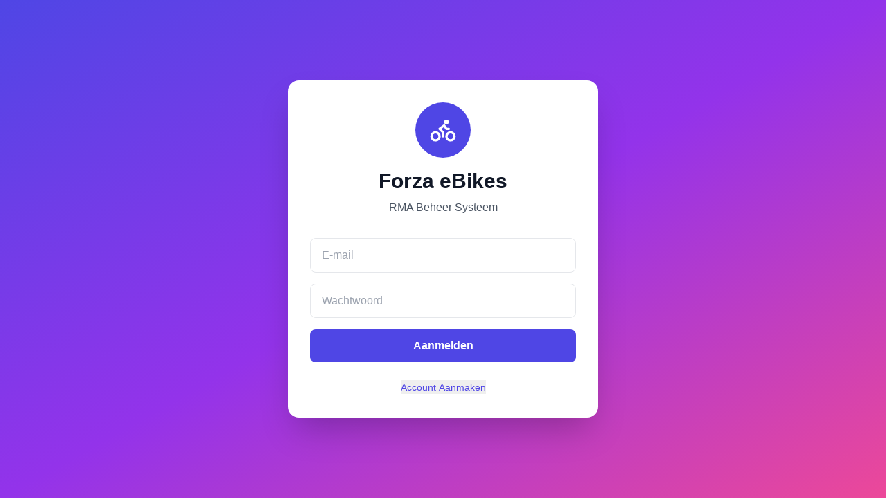

--- FILE ---
content_type: text/html; charset=UTF-8
request_url: https://forzapp.com/show-13-72-1.html
body_size: 341
content:
<!DOCTYPE html>
<html lang="en">
  <head>
    <meta charset="UTF-8" />
    <link rel="icon" type="image/svg+xml" href="/vite.svg" />
    <meta name="viewport" content="width=device-width, initial-scale=1.0" />
    <title>Forza RMA System</title>
    <!-- ZXing Barcode Scanner -->
    <script src="https://unpkg.com/@zxing/library@latest/umd/index.min.js"></script>
    <script type="module" crossorigin src="/assets/index-6ab15219.js"></script>
    <link rel="stylesheet" href="/assets/index-ceeae6c0.css">
  </head>
  <body>
    <div id="root"></div>
    
  </body>
</html>


--- FILE ---
content_type: application/javascript; charset=UTF-8
request_url: https://forzapp.com/assets/index-6ab15219.js
body_size: 66817
content:
(function(){const t=document.createElement("link").relList;if(t&&t.supports&&t.supports("modulepreload"))return;for(const l of document.querySelectorAll('link[rel="modulepreload"]'))r(l);new MutationObserver(l=>{for(const i of l)if(i.type==="childList")for(const o of i.addedNodes)o.tagName==="LINK"&&o.rel==="modulepreload"&&r(o)}).observe(document,{childList:!0,subtree:!0});function n(l){const i={};return l.integrity&&(i.integrity=l.integrity),l.referrerPolicy&&(i.referrerPolicy=l.referrerPolicy),l.crossOrigin==="use-credentials"?i.credentials="include":l.crossOrigin==="anonymous"?i.credentials="omit":i.credentials="same-origin",i}function r(l){if(l.ep)return;l.ep=!0;const i=n(l);fetch(l.href,i)}})();function bm(e){return e&&e.__esModule&&Object.prototype.hasOwnProperty.call(e,"default")?e.default:e}var Ou={exports:{}},Ts={},$u={exports:{}},U={};/**
 * @license React
 * react.production.min.js
 *
 * Copyright (c) Facebook, Inc. and its affiliates.
 *
 * This source code is licensed under the MIT license found in the
 * LICENSE file in the root directory of this source tree.
 */var cl=Symbol.for("react.element"),Cm=Symbol.for("react.portal"),Em=Symbol.for("react.fragment"),Mm=Symbol.for("react.strict_mode"),Rm=Symbol.for("react.profiler"),Tm=Symbol.for("react.provider"),Pm=Symbol.for("react.context"),Am=Symbol.for("react.forward_ref"),_m=Symbol.for("react.suspense"),Dm=Symbol.for("react.memo"),Lm=Symbol.for("react.lazy"),Ma=Symbol.iterator;function zm(e){return e===null||typeof e!="object"?null:(e=Ma&&e[Ma]||e["@@iterator"],typeof e=="function"?e:null)}var Bu={isMounted:function(){return!1},enqueueForceUpdate:function(){},enqueueReplaceState:function(){},enqueueSetState:function(){}},Uu=Object.assign,Vu={};function gr(e,t,n){this.props=e,this.context=t,this.refs=Vu,this.updater=n||Bu}gr.prototype.isReactComponent={};gr.prototype.setState=function(e,t){if(typeof e!="object"&&typeof e!="function"&&e!=null)throw Error("setState(...): takes an object of state variables to update or a function which returns an object of state variables.");this.updater.enqueueSetState(this,e,t,"setState")};gr.prototype.forceUpdate=function(e){this.updater.enqueueForceUpdate(this,e,"forceUpdate")};function Hu(){}Hu.prototype=gr.prototype;function jo(e,t,n){this.props=e,this.context=t,this.refs=Vu,this.updater=n||Bu}var ko=jo.prototype=new Hu;ko.constructor=jo;Uu(ko,gr.prototype);ko.isPureReactComponent=!0;var Ra=Array.isArray,Wu=Object.prototype.hasOwnProperty,So={current:null},Qu={key:!0,ref:!0,__self:!0,__source:!0};function Ku(e,t,n){var r,l={},i=null,o=null;if(t!=null)for(r in t.ref!==void 0&&(o=t.ref),t.key!==void 0&&(i=""+t.key),t)Wu.call(t,r)&&!Qu.hasOwnProperty(r)&&(l[r]=t[r]);var a=arguments.length-2;if(a===1)l.children=n;else if(1<a){for(var c=Array(a),f=0;f<a;f++)c[f]=arguments[f+2];l.children=c}if(e&&e.defaultProps)for(r in a=e.defaultProps,a)l[r]===void 0&&(l[r]=a[r]);return{$$typeof:cl,type:e,key:i,ref:o,props:l,_owner:So.current}}function Fm(e,t){return{$$typeof:cl,type:e.type,key:t,ref:e.ref,props:e.props,_owner:e._owner}}function bo(e){return typeof e=="object"&&e!==null&&e.$$typeof===cl}function Im(e){var t={"=":"=0",":":"=2"};return"$"+e.replace(/[=:]/g,function(n){return t[n]})}var Ta=/\/+/g;function ti(e,t){return typeof e=="object"&&e!==null&&e.key!=null?Im(""+e.key):t.toString(36)}function Xl(e,t,n,r,l){var i=typeof e;(i==="undefined"||i==="boolean")&&(e=null);var o=!1;if(e===null)o=!0;else switch(i){case"string":case"number":o=!0;break;case"object":switch(e.$$typeof){case cl:case Cm:o=!0}}if(o)return o=e,l=l(o),e=r===""?"."+ti(o,0):r,Ra(l)?(n="",e!=null&&(n=e.replace(Ta,"$&/")+"/"),Xl(l,t,n,"",function(f){return f})):l!=null&&(bo(l)&&(l=Fm(l,n+(!l.key||o&&o.key===l.key?"":(""+l.key).replace(Ta,"$&/")+"/")+e)),t.push(l)),1;if(o=0,r=r===""?".":r+":",Ra(e))for(var a=0;a<e.length;a++){i=e[a];var c=r+ti(i,a);o+=Xl(i,t,n,c,l)}else if(c=zm(e),typeof c=="function")for(e=c.call(e),a=0;!(i=e.next()).done;)i=i.value,c=r+ti(i,a++),o+=Xl(i,t,n,c,l);else if(i==="object")throw t=String(e),Error("Objects are not valid as a React child (found: "+(t==="[object Object]"?"object with keys {"+Object.keys(e).join(", ")+"}":t)+"). If you meant to render a collection of children, use an array instead.");return o}function Cl(e,t,n){if(e==null)return e;var r=[],l=0;return Xl(e,r,"","",function(i){return t.call(n,i,l++)}),r}function Om(e){if(e._status===-1){var t=e._result;t=t(),t.then(function(n){(e._status===0||e._status===-1)&&(e._status=1,e._result=n)},function(n){(e._status===0||e._status===-1)&&(e._status=2,e._result=n)}),e._status===-1&&(e._status=0,e._result=t)}if(e._status===1)return e._result.default;throw e._result}var ze={current:null},Zl={transition:null},$m={ReactCurrentDispatcher:ze,ReactCurrentBatchConfig:Zl,ReactCurrentOwner:So};function Xu(){throw Error("act(...) is not supported in production builds of React.")}U.Children={map:Cl,forEach:function(e,t,n){Cl(e,function(){t.apply(this,arguments)},n)},count:function(e){var t=0;return Cl(e,function(){t++}),t},toArray:function(e){return Cl(e,function(t){return t})||[]},only:function(e){if(!bo(e))throw Error("React.Children.only expected to receive a single React element child.");return e}};U.Component=gr;U.Fragment=Em;U.Profiler=Rm;U.PureComponent=jo;U.StrictMode=Mm;U.Suspense=_m;U.__SECRET_INTERNALS_DO_NOT_USE_OR_YOU_WILL_BE_FIRED=$m;U.act=Xu;U.cloneElement=function(e,t,n){if(e==null)throw Error("React.cloneElement(...): The argument must be a React element, but you passed "+e+".");var r=Uu({},e.props),l=e.key,i=e.ref,o=e._owner;if(t!=null){if(t.ref!==void 0&&(i=t.ref,o=So.current),t.key!==void 0&&(l=""+t.key),e.type&&e.type.defaultProps)var a=e.type.defaultProps;for(c in t)Wu.call(t,c)&&!Qu.hasOwnProperty(c)&&(r[c]=t[c]===void 0&&a!==void 0?a[c]:t[c])}var c=arguments.length-2;if(c===1)r.children=n;else if(1<c){a=Array(c);for(var f=0;f<c;f++)a[f]=arguments[f+2];r.children=a}return{$$typeof:cl,type:e.type,key:l,ref:i,props:r,_owner:o}};U.createContext=function(e){return e={$$typeof:Pm,_currentValue:e,_currentValue2:e,_threadCount:0,Provider:null,Consumer:null,_defaultValue:null,_globalName:null},e.Provider={$$typeof:Tm,_context:e},e.Consumer=e};U.createElement=Ku;U.createFactory=function(e){var t=Ku.bind(null,e);return t.type=e,t};U.createRef=function(){return{current:null}};U.forwardRef=function(e){return{$$typeof:Am,render:e}};U.isValidElement=bo;U.lazy=function(e){return{$$typeof:Lm,_payload:{_status:-1,_result:e},_init:Om}};U.memo=function(e,t){return{$$typeof:Dm,type:e,compare:t===void 0?null:t}};U.startTransition=function(e){var t=Zl.transition;Zl.transition={};try{e()}finally{Zl.transition=t}};U.unstable_act=Xu;U.useCallback=function(e,t){return ze.current.useCallback(e,t)};U.useContext=function(e){return ze.current.useContext(e)};U.useDebugValue=function(){};U.useDeferredValue=function(e){return ze.current.useDeferredValue(e)};U.useEffect=function(e,t){return ze.current.useEffect(e,t)};U.useId=function(){return ze.current.useId()};U.useImperativeHandle=function(e,t,n){return ze.current.useImperativeHandle(e,t,n)};U.useInsertionEffect=function(e,t){return ze.current.useInsertionEffect(e,t)};U.useLayoutEffect=function(e,t){return ze.current.useLayoutEffect(e,t)};U.useMemo=function(e,t){return ze.current.useMemo(e,t)};U.useReducer=function(e,t,n){return ze.current.useReducer(e,t,n)};U.useRef=function(e){return ze.current.useRef(e)};U.useState=function(e){return ze.current.useState(e)};U.useSyncExternalStore=function(e,t,n){return ze.current.useSyncExternalStore(e,t,n)};U.useTransition=function(){return ze.current.useTransition()};U.version="18.3.1";$u.exports=U;var _=$u.exports;const Bm=bm(_);/**
 * @license React
 * react-jsx-runtime.production.min.js
 *
 * Copyright (c) Facebook, Inc. and its affiliates.
 *
 * This source code is licensed under the MIT license found in the
 * LICENSE file in the root directory of this source tree.
 */var Um=_,Vm=Symbol.for("react.element"),Hm=Symbol.for("react.fragment"),Wm=Object.prototype.hasOwnProperty,Qm=Um.__SECRET_INTERNALS_DO_NOT_USE_OR_YOU_WILL_BE_FIRED.ReactCurrentOwner,Km={key:!0,ref:!0,__self:!0,__source:!0};function Zu(e,t,n){var r,l={},i=null,o=null;n!==void 0&&(i=""+n),t.key!==void 0&&(i=""+t.key),t.ref!==void 0&&(o=t.ref);for(r in t)Wm.call(t,r)&&!Km.hasOwnProperty(r)&&(l[r]=t[r]);if(e&&e.defaultProps)for(r in t=e.defaultProps,t)l[r]===void 0&&(l[r]=t[r]);return{$$typeof:Vm,type:e,key:i,ref:o,props:l,_owner:Qm.current}}Ts.Fragment=Hm;Ts.jsx=Zu;Ts.jsxs=Zu;Ou.exports=Ts;var s=Ou.exports,Mi={},Gu={exports:{}},Ge={},qu={exports:{}},Yu={};/**
 * @license React
 * scheduler.production.min.js
 *
 * Copyright (c) Facebook, Inc. and its affiliates.
 *
 * This source code is licensed under the MIT license found in the
 * LICENSE file in the root directory of this source tree.
 */(function(e){function t(M,F){var $=M.length;M.push(F);e:for(;0<$;){var Y=$-1>>>1,ue=M[Y];if(0<l(ue,F))M[Y]=F,M[$]=ue,$=Y;else break e}}function n(M){return M.length===0?null:M[0]}function r(M){if(M.length===0)return null;var F=M[0],$=M.pop();if($!==F){M[0]=$;e:for(var Y=0,ue=M.length,Bt=ue>>>1;Y<Bt;){var vt=2*(Y+1)-1,In=M[vt],J=vt+1,vn=M[J];if(0>l(In,$))J<ue&&0>l(vn,In)?(M[Y]=vn,M[J]=$,Y=J):(M[Y]=In,M[vt]=$,Y=vt);else if(J<ue&&0>l(vn,$))M[Y]=vn,M[J]=$,Y=J;else break e}}return F}function l(M,F){var $=M.sortIndex-F.sortIndex;return $!==0?$:M.id-F.id}if(typeof performance=="object"&&typeof performance.now=="function"){var i=performance;e.unstable_now=function(){return i.now()}}else{var o=Date,a=o.now();e.unstable_now=function(){return o.now()-a}}var c=[],f=[],N=1,w=null,y=3,v=!1,k=!1,C=!1,Q=typeof setTimeout=="function"?setTimeout:null,p=typeof clearTimeout=="function"?clearTimeout:null,d=typeof setImmediate<"u"?setImmediate:null;typeof navigator<"u"&&navigator.scheduling!==void 0&&navigator.scheduling.isInputPending!==void 0&&navigator.scheduling.isInputPending.bind(navigator.scheduling);function h(M){for(var F=n(f);F!==null;){if(F.callback===null)r(f);else if(F.startTime<=M)r(f),F.sortIndex=F.expirationTime,t(c,F);else break;F=n(f)}}function x(M){if(C=!1,h(M),!k)if(n(c)!==null)k=!0,yn(S);else{var F=n(f);F!==null&&$t(x,F.startTime-M)}}function S(M,F){k=!1,C&&(C=!1,p(D),D=-1),v=!0;var $=y;try{for(h(F),w=n(c);w!==null&&(!(w.expirationTime>F)||M&&!q());){var Y=w.callback;if(typeof Y=="function"){w.callback=null,y=w.priorityLevel;var ue=Y(w.expirationTime<=F);F=e.unstable_now(),typeof ue=="function"?w.callback=ue:w===n(c)&&r(c),h(F)}else r(c);w=n(c)}if(w!==null)var Bt=!0;else{var vt=n(f);vt!==null&&$t(x,vt.startTime-F),Bt=!1}return Bt}finally{w=null,y=$,v=!1}}var b=!1,E=null,D=-1,G=5,B=-1;function q(){return!(e.unstable_now()-B<G)}function we(){if(E!==null){var M=e.unstable_now();B=M;var F=!0;try{F=E(!0,M)}finally{F?xn():(b=!1,E=null)}}else b=!1}var xn;if(typeof d=="function")xn=function(){d(we)};else if(typeof MessageChannel<"u"){var Fn=new MessageChannel,Ye=Fn.port2;Fn.port1.onmessage=we,xn=function(){Ye.postMessage(null)}}else xn=function(){Q(we,0)};function yn(M){E=M,b||(b=!0,xn())}function $t(M,F){D=Q(function(){M(e.unstable_now())},F)}e.unstable_IdlePriority=5,e.unstable_ImmediatePriority=1,e.unstable_LowPriority=4,e.unstable_NormalPriority=3,e.unstable_Profiling=null,e.unstable_UserBlockingPriority=2,e.unstable_cancelCallback=function(M){M.callback=null},e.unstable_continueExecution=function(){k||v||(k=!0,yn(S))},e.unstable_forceFrameRate=function(M){0>M||125<M?console.error("forceFrameRate takes a positive int between 0 and 125, forcing frame rates higher than 125 fps is not supported"):G=0<M?Math.floor(1e3/M):5},e.unstable_getCurrentPriorityLevel=function(){return y},e.unstable_getFirstCallbackNode=function(){return n(c)},e.unstable_next=function(M){switch(y){case 1:case 2:case 3:var F=3;break;default:F=y}var $=y;y=F;try{return M()}finally{y=$}},e.unstable_pauseExecution=function(){},e.unstable_requestPaint=function(){},e.unstable_runWithPriority=function(M,F){switch(M){case 1:case 2:case 3:case 4:case 5:break;default:M=3}var $=y;y=M;try{return F()}finally{y=$}},e.unstable_scheduleCallback=function(M,F,$){var Y=e.unstable_now();switch(typeof $=="object"&&$!==null?($=$.delay,$=typeof $=="number"&&0<$?Y+$:Y):$=Y,M){case 1:var ue=-1;break;case 2:ue=250;break;case 5:ue=1073741823;break;case 4:ue=1e4;break;default:ue=5e3}return ue=$+ue,M={id:N++,callback:F,priorityLevel:M,startTime:$,expirationTime:ue,sortIndex:-1},$>Y?(M.sortIndex=$,t(f,M),n(c)===null&&M===n(f)&&(C?(p(D),D=-1):C=!0,$t(x,$-Y))):(M.sortIndex=ue,t(c,M),k||v||(k=!0,yn(S))),M},e.unstable_shouldYield=q,e.unstable_wrapCallback=function(M){var F=y;return function(){var $=y;y=F;try{return M.apply(this,arguments)}finally{y=$}}}})(Yu);qu.exports=Yu;var Xm=qu.exports;/**
 * @license React
 * react-dom.production.min.js
 *
 * Copyright (c) Facebook, Inc. and its affiliates.
 *
 * This source code is licensed under the MIT license found in the
 * LICENSE file in the root directory of this source tree.
 */var Zm=_,Ze=Xm;function j(e){for(var t="https://reactjs.org/docs/error-decoder.html?invariant="+e,n=1;n<arguments.length;n++)t+="&args[]="+encodeURIComponent(arguments[n]);return"Minified React error #"+e+"; visit "+t+" for the full message or use the non-minified dev environment for full errors and additional helpful warnings."}var Ju=new Set,Kr={};function Ln(e,t){ur(e,t),ur(e+"Capture",t)}function ur(e,t){for(Kr[e]=t,e=0;e<t.length;e++)Ju.add(t[e])}var Lt=!(typeof window>"u"||typeof window.document>"u"||typeof window.document.createElement>"u"),Ri=Object.prototype.hasOwnProperty,Gm=/^[:A-Z_a-z\u00C0-\u00D6\u00D8-\u00F6\u00F8-\u02FF\u0370-\u037D\u037F-\u1FFF\u200C-\u200D\u2070-\u218F\u2C00-\u2FEF\u3001-\uD7FF\uF900-\uFDCF\uFDF0-\uFFFD][:A-Z_a-z\u00C0-\u00D6\u00D8-\u00F6\u00F8-\u02FF\u0370-\u037D\u037F-\u1FFF\u200C-\u200D\u2070-\u218F\u2C00-\u2FEF\u3001-\uD7FF\uF900-\uFDCF\uFDF0-\uFFFD\-.0-9\u00B7\u0300-\u036F\u203F-\u2040]*$/,Pa={},Aa={};function qm(e){return Ri.call(Aa,e)?!0:Ri.call(Pa,e)?!1:Gm.test(e)?Aa[e]=!0:(Pa[e]=!0,!1)}function Ym(e,t,n,r){if(n!==null&&n.type===0)return!1;switch(typeof t){case"function":case"symbol":return!0;case"boolean":return r?!1:n!==null?!n.acceptsBooleans:(e=e.toLowerCase().slice(0,5),e!=="data-"&&e!=="aria-");default:return!1}}function Jm(e,t,n,r){if(t===null||typeof t>"u"||Ym(e,t,n,r))return!0;if(r)return!1;if(n!==null)switch(n.type){case 3:return!t;case 4:return t===!1;case 5:return isNaN(t);case 6:return isNaN(t)||1>t}return!1}function Fe(e,t,n,r,l,i,o){this.acceptsBooleans=t===2||t===3||t===4,this.attributeName=r,this.attributeNamespace=l,this.mustUseProperty=n,this.propertyName=e,this.type=t,this.sanitizeURL=i,this.removeEmptyString=o}var Me={};"children dangerouslySetInnerHTML defaultValue defaultChecked innerHTML suppressContentEditableWarning suppressHydrationWarning style".split(" ").forEach(function(e){Me[e]=new Fe(e,0,!1,e,null,!1,!1)});[["acceptCharset","accept-charset"],["className","class"],["htmlFor","for"],["httpEquiv","http-equiv"]].forEach(function(e){var t=e[0];Me[t]=new Fe(t,1,!1,e[1],null,!1,!1)});["contentEditable","draggable","spellCheck","value"].forEach(function(e){Me[e]=new Fe(e,2,!1,e.toLowerCase(),null,!1,!1)});["autoReverse","externalResourcesRequired","focusable","preserveAlpha"].forEach(function(e){Me[e]=new Fe(e,2,!1,e,null,!1,!1)});"allowFullScreen async autoFocus autoPlay controls default defer disabled disablePictureInPicture disableRemotePlayback formNoValidate hidden loop noModule noValidate open playsInline readOnly required reversed scoped seamless itemScope".split(" ").forEach(function(e){Me[e]=new Fe(e,3,!1,e.toLowerCase(),null,!1,!1)});["checked","multiple","muted","selected"].forEach(function(e){Me[e]=new Fe(e,3,!0,e,null,!1,!1)});["capture","download"].forEach(function(e){Me[e]=new Fe(e,4,!1,e,null,!1,!1)});["cols","rows","size","span"].forEach(function(e){Me[e]=new Fe(e,6,!1,e,null,!1,!1)});["rowSpan","start"].forEach(function(e){Me[e]=new Fe(e,5,!1,e.toLowerCase(),null,!1,!1)});var Co=/[\-:]([a-z])/g;function Eo(e){return e[1].toUpperCase()}"accent-height alignment-baseline arabic-form baseline-shift cap-height clip-path clip-rule color-interpolation color-interpolation-filters color-profile color-rendering dominant-baseline enable-background fill-opacity fill-rule flood-color flood-opacity font-family font-size font-size-adjust font-stretch font-style font-variant font-weight glyph-name glyph-orientation-horizontal glyph-orientation-vertical horiz-adv-x horiz-origin-x image-rendering letter-spacing lighting-color marker-end marker-mid marker-start overline-position overline-thickness paint-order panose-1 pointer-events rendering-intent shape-rendering stop-color stop-opacity strikethrough-position strikethrough-thickness stroke-dasharray stroke-dashoffset stroke-linecap stroke-linejoin stroke-miterlimit stroke-opacity stroke-width text-anchor text-decoration text-rendering underline-position underline-thickness unicode-bidi unicode-range units-per-em v-alphabetic v-hanging v-ideographic v-mathematical vector-effect vert-adv-y vert-origin-x vert-origin-y word-spacing writing-mode xmlns:xlink x-height".split(" ").forEach(function(e){var t=e.replace(Co,Eo);Me[t]=new Fe(t,1,!1,e,null,!1,!1)});"xlink:actuate xlink:arcrole xlink:role xlink:show xlink:title xlink:type".split(" ").forEach(function(e){var t=e.replace(Co,Eo);Me[t]=new Fe(t,1,!1,e,"http://www.w3.org/1999/xlink",!1,!1)});["xml:base","xml:lang","xml:space"].forEach(function(e){var t=e.replace(Co,Eo);Me[t]=new Fe(t,1,!1,e,"http://www.w3.org/XML/1998/namespace",!1,!1)});["tabIndex","crossOrigin"].forEach(function(e){Me[e]=new Fe(e,1,!1,e.toLowerCase(),null,!1,!1)});Me.xlinkHref=new Fe("xlinkHref",1,!1,"xlink:href","http://www.w3.org/1999/xlink",!0,!1);["src","href","action","formAction"].forEach(function(e){Me[e]=new Fe(e,1,!1,e.toLowerCase(),null,!0,!0)});function Mo(e,t,n,r){var l=Me.hasOwnProperty(t)?Me[t]:null;(l!==null?l.type!==0:r||!(2<t.length)||t[0]!=="o"&&t[0]!=="O"||t[1]!=="n"&&t[1]!=="N")&&(Jm(t,n,l,r)&&(n=null),r||l===null?qm(t)&&(n===null?e.removeAttribute(t):e.setAttribute(t,""+n)):l.mustUseProperty?e[l.propertyName]=n===null?l.type===3?!1:"":n:(t=l.attributeName,r=l.attributeNamespace,n===null?e.removeAttribute(t):(l=l.type,n=l===3||l===4&&n===!0?"":""+n,r?e.setAttributeNS(r,t,n):e.setAttribute(t,n))))}var Ot=Zm.__SECRET_INTERNALS_DO_NOT_USE_OR_YOU_WILL_BE_FIRED,El=Symbol.for("react.element"),Wn=Symbol.for("react.portal"),Qn=Symbol.for("react.fragment"),Ro=Symbol.for("react.strict_mode"),Ti=Symbol.for("react.profiler"),ec=Symbol.for("react.provider"),tc=Symbol.for("react.context"),To=Symbol.for("react.forward_ref"),Pi=Symbol.for("react.suspense"),Ai=Symbol.for("react.suspense_list"),Po=Symbol.for("react.memo"),qt=Symbol.for("react.lazy"),nc=Symbol.for("react.offscreen"),_a=Symbol.iterator;function Sr(e){return e===null||typeof e!="object"?null:(e=_a&&e[_a]||e["@@iterator"],typeof e=="function"?e:null)}var oe=Object.assign,ni;function Dr(e){if(ni===void 0)try{throw Error()}catch(n){var t=n.stack.trim().match(/\n( *(at )?)/);ni=t&&t[1]||""}return`
`+ni+e}var ri=!1;function li(e,t){if(!e||ri)return"";ri=!0;var n=Error.prepareStackTrace;Error.prepareStackTrace=void 0;try{if(t)if(t=function(){throw Error()},Object.defineProperty(t.prototype,"props",{set:function(){throw Error()}}),typeof Reflect=="object"&&Reflect.construct){try{Reflect.construct(t,[])}catch(f){var r=f}Reflect.construct(e,[],t)}else{try{t.call()}catch(f){r=f}e.call(t.prototype)}else{try{throw Error()}catch(f){r=f}e()}}catch(f){if(f&&r&&typeof f.stack=="string"){for(var l=f.stack.split(`
`),i=r.stack.split(`
`),o=l.length-1,a=i.length-1;1<=o&&0<=a&&l[o]!==i[a];)a--;for(;1<=o&&0<=a;o--,a--)if(l[o]!==i[a]){if(o!==1||a!==1)do if(o--,a--,0>a||l[o]!==i[a]){var c=`
`+l[o].replace(" at new "," at ");return e.displayName&&c.includes("<anonymous>")&&(c=c.replace("<anonymous>",e.displayName)),c}while(1<=o&&0<=a);break}}}finally{ri=!1,Error.prepareStackTrace=n}return(e=e?e.displayName||e.name:"")?Dr(e):""}function ef(e){switch(e.tag){case 5:return Dr(e.type);case 16:return Dr("Lazy");case 13:return Dr("Suspense");case 19:return Dr("SuspenseList");case 0:case 2:case 15:return e=li(e.type,!1),e;case 11:return e=li(e.type.render,!1),e;case 1:return e=li(e.type,!0),e;default:return""}}function _i(e){if(e==null)return null;if(typeof e=="function")return e.displayName||e.name||null;if(typeof e=="string")return e;switch(e){case Qn:return"Fragment";case Wn:return"Portal";case Ti:return"Profiler";case Ro:return"StrictMode";case Pi:return"Suspense";case Ai:return"SuspenseList"}if(typeof e=="object")switch(e.$$typeof){case tc:return(e.displayName||"Context")+".Consumer";case ec:return(e._context.displayName||"Context")+".Provider";case To:var t=e.render;return e=e.displayName,e||(e=t.displayName||t.name||"",e=e!==""?"ForwardRef("+e+")":"ForwardRef"),e;case Po:return t=e.displayName||null,t!==null?t:_i(e.type)||"Memo";case qt:t=e._payload,e=e._init;try{return _i(e(t))}catch{}}return null}function tf(e){var t=e.type;switch(e.tag){case 24:return"Cache";case 9:return(t.displayName||"Context")+".Consumer";case 10:return(t._context.displayName||"Context")+".Provider";case 18:return"DehydratedFragment";case 11:return e=t.render,e=e.displayName||e.name||"",t.displayName||(e!==""?"ForwardRef("+e+")":"ForwardRef");case 7:return"Fragment";case 5:return t;case 4:return"Portal";case 3:return"Root";case 6:return"Text";case 16:return _i(t);case 8:return t===Ro?"StrictMode":"Mode";case 22:return"Offscreen";case 12:return"Profiler";case 21:return"Scope";case 13:return"Suspense";case 19:return"SuspenseList";case 25:return"TracingMarker";case 1:case 0:case 17:case 2:case 14:case 15:if(typeof t=="function")return t.displayName||t.name||null;if(typeof t=="string")return t}return null}function mn(e){switch(typeof e){case"boolean":case"number":case"string":case"undefined":return e;case"object":return e;default:return""}}function rc(e){var t=e.type;return(e=e.nodeName)&&e.toLowerCase()==="input"&&(t==="checkbox"||t==="radio")}function nf(e){var t=rc(e)?"checked":"value",n=Object.getOwnPropertyDescriptor(e.constructor.prototype,t),r=""+e[t];if(!e.hasOwnProperty(t)&&typeof n<"u"&&typeof n.get=="function"&&typeof n.set=="function"){var l=n.get,i=n.set;return Object.defineProperty(e,t,{configurable:!0,get:function(){return l.call(this)},set:function(o){r=""+o,i.call(this,o)}}),Object.defineProperty(e,t,{enumerable:n.enumerable}),{getValue:function(){return r},setValue:function(o){r=""+o},stopTracking:function(){e._valueTracker=null,delete e[t]}}}}function Ml(e){e._valueTracker||(e._valueTracker=nf(e))}function lc(e){if(!e)return!1;var t=e._valueTracker;if(!t)return!0;var n=t.getValue(),r="";return e&&(r=rc(e)?e.checked?"true":"false":e.value),e=r,e!==n?(t.setValue(e),!0):!1}function is(e){if(e=e||(typeof document<"u"?document:void 0),typeof e>"u")return null;try{return e.activeElement||e.body}catch{return e.body}}function Di(e,t){var n=t.checked;return oe({},t,{defaultChecked:void 0,defaultValue:void 0,value:void 0,checked:n??e._wrapperState.initialChecked})}function Da(e,t){var n=t.defaultValue==null?"":t.defaultValue,r=t.checked!=null?t.checked:t.defaultChecked;n=mn(t.value!=null?t.value:n),e._wrapperState={initialChecked:r,initialValue:n,controlled:t.type==="checkbox"||t.type==="radio"?t.checked!=null:t.value!=null}}function sc(e,t){t=t.checked,t!=null&&Mo(e,"checked",t,!1)}function Li(e,t){sc(e,t);var n=mn(t.value),r=t.type;if(n!=null)r==="number"?(n===0&&e.value===""||e.value!=n)&&(e.value=""+n):e.value!==""+n&&(e.value=""+n);else if(r==="submit"||r==="reset"){e.removeAttribute("value");return}t.hasOwnProperty("value")?zi(e,t.type,n):t.hasOwnProperty("defaultValue")&&zi(e,t.type,mn(t.defaultValue)),t.checked==null&&t.defaultChecked!=null&&(e.defaultChecked=!!t.defaultChecked)}function La(e,t,n){if(t.hasOwnProperty("value")||t.hasOwnProperty("defaultValue")){var r=t.type;if(!(r!=="submit"&&r!=="reset"||t.value!==void 0&&t.value!==null))return;t=""+e._wrapperState.initialValue,n||t===e.value||(e.value=t),e.defaultValue=t}n=e.name,n!==""&&(e.name=""),e.defaultChecked=!!e._wrapperState.initialChecked,n!==""&&(e.name=n)}function zi(e,t,n){(t!=="number"||is(e.ownerDocument)!==e)&&(n==null?e.defaultValue=""+e._wrapperState.initialValue:e.defaultValue!==""+n&&(e.defaultValue=""+n))}var Lr=Array.isArray;function rr(e,t,n,r){if(e=e.options,t){t={};for(var l=0;l<n.length;l++)t["$"+n[l]]=!0;for(n=0;n<e.length;n++)l=t.hasOwnProperty("$"+e[n].value),e[n].selected!==l&&(e[n].selected=l),l&&r&&(e[n].defaultSelected=!0)}else{for(n=""+mn(n),t=null,l=0;l<e.length;l++){if(e[l].value===n){e[l].selected=!0,r&&(e[l].defaultSelected=!0);return}t!==null||e[l].disabled||(t=e[l])}t!==null&&(t.selected=!0)}}function Fi(e,t){if(t.dangerouslySetInnerHTML!=null)throw Error(j(91));return oe({},t,{value:void 0,defaultValue:void 0,children:""+e._wrapperState.initialValue})}function za(e,t){var n=t.value;if(n==null){if(n=t.children,t=t.defaultValue,n!=null){if(t!=null)throw Error(j(92));if(Lr(n)){if(1<n.length)throw Error(j(93));n=n[0]}t=n}t==null&&(t=""),n=t}e._wrapperState={initialValue:mn(n)}}function ic(e,t){var n=mn(t.value),r=mn(t.defaultValue);n!=null&&(n=""+n,n!==e.value&&(e.value=n),t.defaultValue==null&&e.defaultValue!==n&&(e.defaultValue=n)),r!=null&&(e.defaultValue=""+r)}function Fa(e){var t=e.textContent;t===e._wrapperState.initialValue&&t!==""&&t!==null&&(e.value=t)}function oc(e){switch(e){case"svg":return"http://www.w3.org/2000/svg";case"math":return"http://www.w3.org/1998/Math/MathML";default:return"http://www.w3.org/1999/xhtml"}}function Ii(e,t){return e==null||e==="http://www.w3.org/1999/xhtml"?oc(t):e==="http://www.w3.org/2000/svg"&&t==="foreignObject"?"http://www.w3.org/1999/xhtml":e}var Rl,ac=function(e){return typeof MSApp<"u"&&MSApp.execUnsafeLocalFunction?function(t,n,r,l){MSApp.execUnsafeLocalFunction(function(){return e(t,n,r,l)})}:e}(function(e,t){if(e.namespaceURI!=="http://www.w3.org/2000/svg"||"innerHTML"in e)e.innerHTML=t;else{for(Rl=Rl||document.createElement("div"),Rl.innerHTML="<svg>"+t.valueOf().toString()+"</svg>",t=Rl.firstChild;e.firstChild;)e.removeChild(e.firstChild);for(;t.firstChild;)e.appendChild(t.firstChild)}});function Xr(e,t){if(t){var n=e.firstChild;if(n&&n===e.lastChild&&n.nodeType===3){n.nodeValue=t;return}}e.textContent=t}var Ir={animationIterationCount:!0,aspectRatio:!0,borderImageOutset:!0,borderImageSlice:!0,borderImageWidth:!0,boxFlex:!0,boxFlexGroup:!0,boxOrdinalGroup:!0,columnCount:!0,columns:!0,flex:!0,flexGrow:!0,flexPositive:!0,flexShrink:!0,flexNegative:!0,flexOrder:!0,gridArea:!0,gridRow:!0,gridRowEnd:!0,gridRowSpan:!0,gridRowStart:!0,gridColumn:!0,gridColumnEnd:!0,gridColumnSpan:!0,gridColumnStart:!0,fontWeight:!0,lineClamp:!0,lineHeight:!0,opacity:!0,order:!0,orphans:!0,tabSize:!0,widows:!0,zIndex:!0,zoom:!0,fillOpacity:!0,floodOpacity:!0,stopOpacity:!0,strokeDasharray:!0,strokeDashoffset:!0,strokeMiterlimit:!0,strokeOpacity:!0,strokeWidth:!0},rf=["Webkit","ms","Moz","O"];Object.keys(Ir).forEach(function(e){rf.forEach(function(t){t=t+e.charAt(0).toUpperCase()+e.substring(1),Ir[t]=Ir[e]})});function uc(e,t,n){return t==null||typeof t=="boolean"||t===""?"":n||typeof t!="number"||t===0||Ir.hasOwnProperty(e)&&Ir[e]?(""+t).trim():t+"px"}function cc(e,t){e=e.style;for(var n in t)if(t.hasOwnProperty(n)){var r=n.indexOf("--")===0,l=uc(n,t[n],r);n==="float"&&(n="cssFloat"),r?e.setProperty(n,l):e[n]=l}}var lf=oe({menuitem:!0},{area:!0,base:!0,br:!0,col:!0,embed:!0,hr:!0,img:!0,input:!0,keygen:!0,link:!0,meta:!0,param:!0,source:!0,track:!0,wbr:!0});function Oi(e,t){if(t){if(lf[e]&&(t.children!=null||t.dangerouslySetInnerHTML!=null))throw Error(j(137,e));if(t.dangerouslySetInnerHTML!=null){if(t.children!=null)throw Error(j(60));if(typeof t.dangerouslySetInnerHTML!="object"||!("__html"in t.dangerouslySetInnerHTML))throw Error(j(61))}if(t.style!=null&&typeof t.style!="object")throw Error(j(62))}}function $i(e,t){if(e.indexOf("-")===-1)return typeof t.is=="string";switch(e){case"annotation-xml":case"color-profile":case"font-face":case"font-face-src":case"font-face-uri":case"font-face-format":case"font-face-name":case"missing-glyph":return!1;default:return!0}}var Bi=null;function Ao(e){return e=e.target||e.srcElement||window,e.correspondingUseElement&&(e=e.correspondingUseElement),e.nodeType===3?e.parentNode:e}var Ui=null,lr=null,sr=null;function Ia(e){if(e=fl(e)){if(typeof Ui!="function")throw Error(j(280));var t=e.stateNode;t&&(t=Ls(t),Ui(e.stateNode,e.type,t))}}function dc(e){lr?sr?sr.push(e):sr=[e]:lr=e}function mc(){if(lr){var e=lr,t=sr;if(sr=lr=null,Ia(e),t)for(e=0;e<t.length;e++)Ia(t[e])}}function fc(e,t){return e(t)}function pc(){}var si=!1;function hc(e,t,n){if(si)return e(t,n);si=!0;try{return fc(e,t,n)}finally{si=!1,(lr!==null||sr!==null)&&(pc(),mc())}}function Zr(e,t){var n=e.stateNode;if(n===null)return null;var r=Ls(n);if(r===null)return null;n=r[t];e:switch(t){case"onClick":case"onClickCapture":case"onDoubleClick":case"onDoubleClickCapture":case"onMouseDown":case"onMouseDownCapture":case"onMouseMove":case"onMouseMoveCapture":case"onMouseUp":case"onMouseUpCapture":case"onMouseEnter":(r=!r.disabled)||(e=e.type,r=!(e==="button"||e==="input"||e==="select"||e==="textarea")),e=!r;break e;default:e=!1}if(e)return null;if(n&&typeof n!="function")throw Error(j(231,t,typeof n));return n}var Vi=!1;if(Lt)try{var br={};Object.defineProperty(br,"passive",{get:function(){Vi=!0}}),window.addEventListener("test",br,br),window.removeEventListener("test",br,br)}catch{Vi=!1}function sf(e,t,n,r,l,i,o,a,c){var f=Array.prototype.slice.call(arguments,3);try{t.apply(n,f)}catch(N){this.onError(N)}}var Or=!1,os=null,as=!1,Hi=null,of={onError:function(e){Or=!0,os=e}};function af(e,t,n,r,l,i,o,a,c){Or=!1,os=null,sf.apply(of,arguments)}function uf(e,t,n,r,l,i,o,a,c){if(af.apply(this,arguments),Or){if(Or){var f=os;Or=!1,os=null}else throw Error(j(198));as||(as=!0,Hi=f)}}function zn(e){var t=e,n=e;if(e.alternate)for(;t.return;)t=t.return;else{e=t;do t=e,t.flags&4098&&(n=t.return),e=t.return;while(e)}return t.tag===3?n:null}function gc(e){if(e.tag===13){var t=e.memoizedState;if(t===null&&(e=e.alternate,e!==null&&(t=e.memoizedState)),t!==null)return t.dehydrated}return null}function Oa(e){if(zn(e)!==e)throw Error(j(188))}function cf(e){var t=e.alternate;if(!t){if(t=zn(e),t===null)throw Error(j(188));return t!==e?null:e}for(var n=e,r=t;;){var l=n.return;if(l===null)break;var i=l.alternate;if(i===null){if(r=l.return,r!==null){n=r;continue}break}if(l.child===i.child){for(i=l.child;i;){if(i===n)return Oa(l),e;if(i===r)return Oa(l),t;i=i.sibling}throw Error(j(188))}if(n.return!==r.return)n=l,r=i;else{for(var o=!1,a=l.child;a;){if(a===n){o=!0,n=l,r=i;break}if(a===r){o=!0,r=l,n=i;break}a=a.sibling}if(!o){for(a=i.child;a;){if(a===n){o=!0,n=i,r=l;break}if(a===r){o=!0,r=i,n=l;break}a=a.sibling}if(!o)throw Error(j(189))}}if(n.alternate!==r)throw Error(j(190))}if(n.tag!==3)throw Error(j(188));return n.stateNode.current===n?e:t}function xc(e){return e=cf(e),e!==null?yc(e):null}function yc(e){if(e.tag===5||e.tag===6)return e;for(e=e.child;e!==null;){var t=yc(e);if(t!==null)return t;e=e.sibling}return null}var vc=Ze.unstable_scheduleCallback,$a=Ze.unstable_cancelCallback,df=Ze.unstable_shouldYield,mf=Ze.unstable_requestPaint,fe=Ze.unstable_now,ff=Ze.unstable_getCurrentPriorityLevel,_o=Ze.unstable_ImmediatePriority,wc=Ze.unstable_UserBlockingPriority,us=Ze.unstable_NormalPriority,pf=Ze.unstable_LowPriority,Nc=Ze.unstable_IdlePriority,Ps=null,bt=null;function hf(e){if(bt&&typeof bt.onCommitFiberRoot=="function")try{bt.onCommitFiberRoot(Ps,e,void 0,(e.current.flags&128)===128)}catch{}}var gt=Math.clz32?Math.clz32:yf,gf=Math.log,xf=Math.LN2;function yf(e){return e>>>=0,e===0?32:31-(gf(e)/xf|0)|0}var Tl=64,Pl=4194304;function zr(e){switch(e&-e){case 1:return 1;case 2:return 2;case 4:return 4;case 8:return 8;case 16:return 16;case 32:return 32;case 64:case 128:case 256:case 512:case 1024:case 2048:case 4096:case 8192:case 16384:case 32768:case 65536:case 131072:case 262144:case 524288:case 1048576:case 2097152:return e&4194240;case 4194304:case 8388608:case 16777216:case 33554432:case 67108864:return e&130023424;case 134217728:return 134217728;case 268435456:return 268435456;case 536870912:return 536870912;case 1073741824:return 1073741824;default:return e}}function cs(e,t){var n=e.pendingLanes;if(n===0)return 0;var r=0,l=e.suspendedLanes,i=e.pingedLanes,o=n&268435455;if(o!==0){var a=o&~l;a!==0?r=zr(a):(i&=o,i!==0&&(r=zr(i)))}else o=n&~l,o!==0?r=zr(o):i!==0&&(r=zr(i));if(r===0)return 0;if(t!==0&&t!==r&&!(t&l)&&(l=r&-r,i=t&-t,l>=i||l===16&&(i&4194240)!==0))return t;if(r&4&&(r|=n&16),t=e.entangledLanes,t!==0)for(e=e.entanglements,t&=r;0<t;)n=31-gt(t),l=1<<n,r|=e[n],t&=~l;return r}function vf(e,t){switch(e){case 1:case 2:case 4:return t+250;case 8:case 16:case 32:case 64:case 128:case 256:case 512:case 1024:case 2048:case 4096:case 8192:case 16384:case 32768:case 65536:case 131072:case 262144:case 524288:case 1048576:case 2097152:return t+5e3;case 4194304:case 8388608:case 16777216:case 33554432:case 67108864:return-1;case 134217728:case 268435456:case 536870912:case 1073741824:return-1;default:return-1}}function wf(e,t){for(var n=e.suspendedLanes,r=e.pingedLanes,l=e.expirationTimes,i=e.pendingLanes;0<i;){var o=31-gt(i),a=1<<o,c=l[o];c===-1?(!(a&n)||a&r)&&(l[o]=vf(a,t)):c<=t&&(e.expiredLanes|=a),i&=~a}}function Wi(e){return e=e.pendingLanes&-1073741825,e!==0?e:e&1073741824?1073741824:0}function jc(){var e=Tl;return Tl<<=1,!(Tl&4194240)&&(Tl=64),e}function ii(e){for(var t=[],n=0;31>n;n++)t.push(e);return t}function dl(e,t,n){e.pendingLanes|=t,t!==536870912&&(e.suspendedLanes=0,e.pingedLanes=0),e=e.eventTimes,t=31-gt(t),e[t]=n}function Nf(e,t){var n=e.pendingLanes&~t;e.pendingLanes=t,e.suspendedLanes=0,e.pingedLanes=0,e.expiredLanes&=t,e.mutableReadLanes&=t,e.entangledLanes&=t,t=e.entanglements;var r=e.eventTimes;for(e=e.expirationTimes;0<n;){var l=31-gt(n),i=1<<l;t[l]=0,r[l]=-1,e[l]=-1,n&=~i}}function Do(e,t){var n=e.entangledLanes|=t;for(e=e.entanglements;n;){var r=31-gt(n),l=1<<r;l&t|e[r]&t&&(e[r]|=t),n&=~l}}var X=0;function kc(e){return e&=-e,1<e?4<e?e&268435455?16:536870912:4:1}var Sc,Lo,bc,Cc,Ec,Qi=!1,Al=[],rn=null,ln=null,sn=null,Gr=new Map,qr=new Map,Jt=[],jf="mousedown mouseup touchcancel touchend touchstart auxclick dblclick pointercancel pointerdown pointerup dragend dragstart drop compositionend compositionstart keydown keypress keyup input textInput copy cut paste click change contextmenu reset submit".split(" ");function Ba(e,t){switch(e){case"focusin":case"focusout":rn=null;break;case"dragenter":case"dragleave":ln=null;break;case"mouseover":case"mouseout":sn=null;break;case"pointerover":case"pointerout":Gr.delete(t.pointerId);break;case"gotpointercapture":case"lostpointercapture":qr.delete(t.pointerId)}}function Cr(e,t,n,r,l,i){return e===null||e.nativeEvent!==i?(e={blockedOn:t,domEventName:n,eventSystemFlags:r,nativeEvent:i,targetContainers:[l]},t!==null&&(t=fl(t),t!==null&&Lo(t)),e):(e.eventSystemFlags|=r,t=e.targetContainers,l!==null&&t.indexOf(l)===-1&&t.push(l),e)}function kf(e,t,n,r,l){switch(t){case"focusin":return rn=Cr(rn,e,t,n,r,l),!0;case"dragenter":return ln=Cr(ln,e,t,n,r,l),!0;case"mouseover":return sn=Cr(sn,e,t,n,r,l),!0;case"pointerover":var i=l.pointerId;return Gr.set(i,Cr(Gr.get(i)||null,e,t,n,r,l)),!0;case"gotpointercapture":return i=l.pointerId,qr.set(i,Cr(qr.get(i)||null,e,t,n,r,l)),!0}return!1}function Mc(e){var t=Sn(e.target);if(t!==null){var n=zn(t);if(n!==null){if(t=n.tag,t===13){if(t=gc(n),t!==null){e.blockedOn=t,Ec(e.priority,function(){bc(n)});return}}else if(t===3&&n.stateNode.current.memoizedState.isDehydrated){e.blockedOn=n.tag===3?n.stateNode.containerInfo:null;return}}}e.blockedOn=null}function Gl(e){if(e.blockedOn!==null)return!1;for(var t=e.targetContainers;0<t.length;){var n=Ki(e.domEventName,e.eventSystemFlags,t[0],e.nativeEvent);if(n===null){n=e.nativeEvent;var r=new n.constructor(n.type,n);Bi=r,n.target.dispatchEvent(r),Bi=null}else return t=fl(n),t!==null&&Lo(t),e.blockedOn=n,!1;t.shift()}return!0}function Ua(e,t,n){Gl(e)&&n.delete(t)}function Sf(){Qi=!1,rn!==null&&Gl(rn)&&(rn=null),ln!==null&&Gl(ln)&&(ln=null),sn!==null&&Gl(sn)&&(sn=null),Gr.forEach(Ua),qr.forEach(Ua)}function Er(e,t){e.blockedOn===t&&(e.blockedOn=null,Qi||(Qi=!0,Ze.unstable_scheduleCallback(Ze.unstable_NormalPriority,Sf)))}function Yr(e){function t(l){return Er(l,e)}if(0<Al.length){Er(Al[0],e);for(var n=1;n<Al.length;n++){var r=Al[n];r.blockedOn===e&&(r.blockedOn=null)}}for(rn!==null&&Er(rn,e),ln!==null&&Er(ln,e),sn!==null&&Er(sn,e),Gr.forEach(t),qr.forEach(t),n=0;n<Jt.length;n++)r=Jt[n],r.blockedOn===e&&(r.blockedOn=null);for(;0<Jt.length&&(n=Jt[0],n.blockedOn===null);)Mc(n),n.blockedOn===null&&Jt.shift()}var ir=Ot.ReactCurrentBatchConfig,ds=!0;function bf(e,t,n,r){var l=X,i=ir.transition;ir.transition=null;try{X=1,zo(e,t,n,r)}finally{X=l,ir.transition=i}}function Cf(e,t,n,r){var l=X,i=ir.transition;ir.transition=null;try{X=4,zo(e,t,n,r)}finally{X=l,ir.transition=i}}function zo(e,t,n,r){if(ds){var l=Ki(e,t,n,r);if(l===null)gi(e,t,r,ms,n),Ba(e,r);else if(kf(l,e,t,n,r))r.stopPropagation();else if(Ba(e,r),t&4&&-1<jf.indexOf(e)){for(;l!==null;){var i=fl(l);if(i!==null&&Sc(i),i=Ki(e,t,n,r),i===null&&gi(e,t,r,ms,n),i===l)break;l=i}l!==null&&r.stopPropagation()}else gi(e,t,r,null,n)}}var ms=null;function Ki(e,t,n,r){if(ms=null,e=Ao(r),e=Sn(e),e!==null)if(t=zn(e),t===null)e=null;else if(n=t.tag,n===13){if(e=gc(t),e!==null)return e;e=null}else if(n===3){if(t.stateNode.current.memoizedState.isDehydrated)return t.tag===3?t.stateNode.containerInfo:null;e=null}else t!==e&&(e=null);return ms=e,null}function Rc(e){switch(e){case"cancel":case"click":case"close":case"contextmenu":case"copy":case"cut":case"auxclick":case"dblclick":case"dragend":case"dragstart":case"drop":case"focusin":case"focusout":case"input":case"invalid":case"keydown":case"keypress":case"keyup":case"mousedown":case"mouseup":case"paste":case"pause":case"play":case"pointercancel":case"pointerdown":case"pointerup":case"ratechange":case"reset":case"resize":case"seeked":case"submit":case"touchcancel":case"touchend":case"touchstart":case"volumechange":case"change":case"selectionchange":case"textInput":case"compositionstart":case"compositionend":case"compositionupdate":case"beforeblur":case"afterblur":case"beforeinput":case"blur":case"fullscreenchange":case"focus":case"hashchange":case"popstate":case"select":case"selectstart":return 1;case"drag":case"dragenter":case"dragexit":case"dragleave":case"dragover":case"mousemove":case"mouseout":case"mouseover":case"pointermove":case"pointerout":case"pointerover":case"scroll":case"toggle":case"touchmove":case"wheel":case"mouseenter":case"mouseleave":case"pointerenter":case"pointerleave":return 4;case"message":switch(ff()){case _o:return 1;case wc:return 4;case us:case pf:return 16;case Nc:return 536870912;default:return 16}default:return 16}}var tn=null,Fo=null,ql=null;function Tc(){if(ql)return ql;var e,t=Fo,n=t.length,r,l="value"in tn?tn.value:tn.textContent,i=l.length;for(e=0;e<n&&t[e]===l[e];e++);var o=n-e;for(r=1;r<=o&&t[n-r]===l[i-r];r++);return ql=l.slice(e,1<r?1-r:void 0)}function Yl(e){var t=e.keyCode;return"charCode"in e?(e=e.charCode,e===0&&t===13&&(e=13)):e=t,e===10&&(e=13),32<=e||e===13?e:0}function _l(){return!0}function Va(){return!1}function qe(e){function t(n,r,l,i,o){this._reactName=n,this._targetInst=l,this.type=r,this.nativeEvent=i,this.target=o,this.currentTarget=null;for(var a in e)e.hasOwnProperty(a)&&(n=e[a],this[a]=n?n(i):i[a]);return this.isDefaultPrevented=(i.defaultPrevented!=null?i.defaultPrevented:i.returnValue===!1)?_l:Va,this.isPropagationStopped=Va,this}return oe(t.prototype,{preventDefault:function(){this.defaultPrevented=!0;var n=this.nativeEvent;n&&(n.preventDefault?n.preventDefault():typeof n.returnValue!="unknown"&&(n.returnValue=!1),this.isDefaultPrevented=_l)},stopPropagation:function(){var n=this.nativeEvent;n&&(n.stopPropagation?n.stopPropagation():typeof n.cancelBubble!="unknown"&&(n.cancelBubble=!0),this.isPropagationStopped=_l)},persist:function(){},isPersistent:_l}),t}var xr={eventPhase:0,bubbles:0,cancelable:0,timeStamp:function(e){return e.timeStamp||Date.now()},defaultPrevented:0,isTrusted:0},Io=qe(xr),ml=oe({},xr,{view:0,detail:0}),Ef=qe(ml),oi,ai,Mr,As=oe({},ml,{screenX:0,screenY:0,clientX:0,clientY:0,pageX:0,pageY:0,ctrlKey:0,shiftKey:0,altKey:0,metaKey:0,getModifierState:Oo,button:0,buttons:0,relatedTarget:function(e){return e.relatedTarget===void 0?e.fromElement===e.srcElement?e.toElement:e.fromElement:e.relatedTarget},movementX:function(e){return"movementX"in e?e.movementX:(e!==Mr&&(Mr&&e.type==="mousemove"?(oi=e.screenX-Mr.screenX,ai=e.screenY-Mr.screenY):ai=oi=0,Mr=e),oi)},movementY:function(e){return"movementY"in e?e.movementY:ai}}),Ha=qe(As),Mf=oe({},As,{dataTransfer:0}),Rf=qe(Mf),Tf=oe({},ml,{relatedTarget:0}),ui=qe(Tf),Pf=oe({},xr,{animationName:0,elapsedTime:0,pseudoElement:0}),Af=qe(Pf),_f=oe({},xr,{clipboardData:function(e){return"clipboardData"in e?e.clipboardData:window.clipboardData}}),Df=qe(_f),Lf=oe({},xr,{data:0}),Wa=qe(Lf),zf={Esc:"Escape",Spacebar:" ",Left:"ArrowLeft",Up:"ArrowUp",Right:"ArrowRight",Down:"ArrowDown",Del:"Delete",Win:"OS",Menu:"ContextMenu",Apps:"ContextMenu",Scroll:"ScrollLock",MozPrintableKey:"Unidentified"},Ff={8:"Backspace",9:"Tab",12:"Clear",13:"Enter",16:"Shift",17:"Control",18:"Alt",19:"Pause",20:"CapsLock",27:"Escape",32:" ",33:"PageUp",34:"PageDown",35:"End",36:"Home",37:"ArrowLeft",38:"ArrowUp",39:"ArrowRight",40:"ArrowDown",45:"Insert",46:"Delete",112:"F1",113:"F2",114:"F3",115:"F4",116:"F5",117:"F6",118:"F7",119:"F8",120:"F9",121:"F10",122:"F11",123:"F12",144:"NumLock",145:"ScrollLock",224:"Meta"},If={Alt:"altKey",Control:"ctrlKey",Meta:"metaKey",Shift:"shiftKey"};function Of(e){var t=this.nativeEvent;return t.getModifierState?t.getModifierState(e):(e=If[e])?!!t[e]:!1}function Oo(){return Of}var $f=oe({},ml,{key:function(e){if(e.key){var t=zf[e.key]||e.key;if(t!=="Unidentified")return t}return e.type==="keypress"?(e=Yl(e),e===13?"Enter":String.fromCharCode(e)):e.type==="keydown"||e.type==="keyup"?Ff[e.keyCode]||"Unidentified":""},code:0,location:0,ctrlKey:0,shiftKey:0,altKey:0,metaKey:0,repeat:0,locale:0,getModifierState:Oo,charCode:function(e){return e.type==="keypress"?Yl(e):0},keyCode:function(e){return e.type==="keydown"||e.type==="keyup"?e.keyCode:0},which:function(e){return e.type==="keypress"?Yl(e):e.type==="keydown"||e.type==="keyup"?e.keyCode:0}}),Bf=qe($f),Uf=oe({},As,{pointerId:0,width:0,height:0,pressure:0,tangentialPressure:0,tiltX:0,tiltY:0,twist:0,pointerType:0,isPrimary:0}),Qa=qe(Uf),Vf=oe({},ml,{touches:0,targetTouches:0,changedTouches:0,altKey:0,metaKey:0,ctrlKey:0,shiftKey:0,getModifierState:Oo}),Hf=qe(Vf),Wf=oe({},xr,{propertyName:0,elapsedTime:0,pseudoElement:0}),Qf=qe(Wf),Kf=oe({},As,{deltaX:function(e){return"deltaX"in e?e.deltaX:"wheelDeltaX"in e?-e.wheelDeltaX:0},deltaY:function(e){return"deltaY"in e?e.deltaY:"wheelDeltaY"in e?-e.wheelDeltaY:"wheelDelta"in e?-e.wheelDelta:0},deltaZ:0,deltaMode:0}),Xf=qe(Kf),Zf=[9,13,27,32],$o=Lt&&"CompositionEvent"in window,$r=null;Lt&&"documentMode"in document&&($r=document.documentMode);var Gf=Lt&&"TextEvent"in window&&!$r,Pc=Lt&&(!$o||$r&&8<$r&&11>=$r),Ka=String.fromCharCode(32),Xa=!1;function Ac(e,t){switch(e){case"keyup":return Zf.indexOf(t.keyCode)!==-1;case"keydown":return t.keyCode!==229;case"keypress":case"mousedown":case"focusout":return!0;default:return!1}}function _c(e){return e=e.detail,typeof e=="object"&&"data"in e?e.data:null}var Kn=!1;function qf(e,t){switch(e){case"compositionend":return _c(t);case"keypress":return t.which!==32?null:(Xa=!0,Ka);case"textInput":return e=t.data,e===Ka&&Xa?null:e;default:return null}}function Yf(e,t){if(Kn)return e==="compositionend"||!$o&&Ac(e,t)?(e=Tc(),ql=Fo=tn=null,Kn=!1,e):null;switch(e){case"paste":return null;case"keypress":if(!(t.ctrlKey||t.altKey||t.metaKey)||t.ctrlKey&&t.altKey){if(t.char&&1<t.char.length)return t.char;if(t.which)return String.fromCharCode(t.which)}return null;case"compositionend":return Pc&&t.locale!=="ko"?null:t.data;default:return null}}var Jf={color:!0,date:!0,datetime:!0,"datetime-local":!0,email:!0,month:!0,number:!0,password:!0,range:!0,search:!0,tel:!0,text:!0,time:!0,url:!0,week:!0};function Za(e){var t=e&&e.nodeName&&e.nodeName.toLowerCase();return t==="input"?!!Jf[e.type]:t==="textarea"}function Dc(e,t,n,r){dc(r),t=fs(t,"onChange"),0<t.length&&(n=new Io("onChange","change",null,n,r),e.push({event:n,listeners:t}))}var Br=null,Jr=null;function ep(e){Wc(e,0)}function _s(e){var t=Gn(e);if(lc(t))return e}function tp(e,t){if(e==="change")return t}var Lc=!1;if(Lt){var ci;if(Lt){var di="oninput"in document;if(!di){var Ga=document.createElement("div");Ga.setAttribute("oninput","return;"),di=typeof Ga.oninput=="function"}ci=di}else ci=!1;Lc=ci&&(!document.documentMode||9<document.documentMode)}function qa(){Br&&(Br.detachEvent("onpropertychange",zc),Jr=Br=null)}function zc(e){if(e.propertyName==="value"&&_s(Jr)){var t=[];Dc(t,Jr,e,Ao(e)),hc(ep,t)}}function np(e,t,n){e==="focusin"?(qa(),Br=t,Jr=n,Br.attachEvent("onpropertychange",zc)):e==="focusout"&&qa()}function rp(e){if(e==="selectionchange"||e==="keyup"||e==="keydown")return _s(Jr)}function lp(e,t){if(e==="click")return _s(t)}function sp(e,t){if(e==="input"||e==="change")return _s(t)}function ip(e,t){return e===t&&(e!==0||1/e===1/t)||e!==e&&t!==t}var yt=typeof Object.is=="function"?Object.is:ip;function el(e,t){if(yt(e,t))return!0;if(typeof e!="object"||e===null||typeof t!="object"||t===null)return!1;var n=Object.keys(e),r=Object.keys(t);if(n.length!==r.length)return!1;for(r=0;r<n.length;r++){var l=n[r];if(!Ri.call(t,l)||!yt(e[l],t[l]))return!1}return!0}function Ya(e){for(;e&&e.firstChild;)e=e.firstChild;return e}function Ja(e,t){var n=Ya(e);e=0;for(var r;n;){if(n.nodeType===3){if(r=e+n.textContent.length,e<=t&&r>=t)return{node:n,offset:t-e};e=r}e:{for(;n;){if(n.nextSibling){n=n.nextSibling;break e}n=n.parentNode}n=void 0}n=Ya(n)}}function Fc(e,t){return e&&t?e===t?!0:e&&e.nodeType===3?!1:t&&t.nodeType===3?Fc(e,t.parentNode):"contains"in e?e.contains(t):e.compareDocumentPosition?!!(e.compareDocumentPosition(t)&16):!1:!1}function Ic(){for(var e=window,t=is();t instanceof e.HTMLIFrameElement;){try{var n=typeof t.contentWindow.location.href=="string"}catch{n=!1}if(n)e=t.contentWindow;else break;t=is(e.document)}return t}function Bo(e){var t=e&&e.nodeName&&e.nodeName.toLowerCase();return t&&(t==="input"&&(e.type==="text"||e.type==="search"||e.type==="tel"||e.type==="url"||e.type==="password")||t==="textarea"||e.contentEditable==="true")}function op(e){var t=Ic(),n=e.focusedElem,r=e.selectionRange;if(t!==n&&n&&n.ownerDocument&&Fc(n.ownerDocument.documentElement,n)){if(r!==null&&Bo(n)){if(t=r.start,e=r.end,e===void 0&&(e=t),"selectionStart"in n)n.selectionStart=t,n.selectionEnd=Math.min(e,n.value.length);else if(e=(t=n.ownerDocument||document)&&t.defaultView||window,e.getSelection){e=e.getSelection();var l=n.textContent.length,i=Math.min(r.start,l);r=r.end===void 0?i:Math.min(r.end,l),!e.extend&&i>r&&(l=r,r=i,i=l),l=Ja(n,i);var o=Ja(n,r);l&&o&&(e.rangeCount!==1||e.anchorNode!==l.node||e.anchorOffset!==l.offset||e.focusNode!==o.node||e.focusOffset!==o.offset)&&(t=t.createRange(),t.setStart(l.node,l.offset),e.removeAllRanges(),i>r?(e.addRange(t),e.extend(o.node,o.offset)):(t.setEnd(o.node,o.offset),e.addRange(t)))}}for(t=[],e=n;e=e.parentNode;)e.nodeType===1&&t.push({element:e,left:e.scrollLeft,top:e.scrollTop});for(typeof n.focus=="function"&&n.focus(),n=0;n<t.length;n++)e=t[n],e.element.scrollLeft=e.left,e.element.scrollTop=e.top}}var ap=Lt&&"documentMode"in document&&11>=document.documentMode,Xn=null,Xi=null,Ur=null,Zi=!1;function eu(e,t,n){var r=n.window===n?n.document:n.nodeType===9?n:n.ownerDocument;Zi||Xn==null||Xn!==is(r)||(r=Xn,"selectionStart"in r&&Bo(r)?r={start:r.selectionStart,end:r.selectionEnd}:(r=(r.ownerDocument&&r.ownerDocument.defaultView||window).getSelection(),r={anchorNode:r.anchorNode,anchorOffset:r.anchorOffset,focusNode:r.focusNode,focusOffset:r.focusOffset}),Ur&&el(Ur,r)||(Ur=r,r=fs(Xi,"onSelect"),0<r.length&&(t=new Io("onSelect","select",null,t,n),e.push({event:t,listeners:r}),t.target=Xn)))}function Dl(e,t){var n={};return n[e.toLowerCase()]=t.toLowerCase(),n["Webkit"+e]="webkit"+t,n["Moz"+e]="moz"+t,n}var Zn={animationend:Dl("Animation","AnimationEnd"),animationiteration:Dl("Animation","AnimationIteration"),animationstart:Dl("Animation","AnimationStart"),transitionend:Dl("Transition","TransitionEnd")},mi={},Oc={};Lt&&(Oc=document.createElement("div").style,"AnimationEvent"in window||(delete Zn.animationend.animation,delete Zn.animationiteration.animation,delete Zn.animationstart.animation),"TransitionEvent"in window||delete Zn.transitionend.transition);function Ds(e){if(mi[e])return mi[e];if(!Zn[e])return e;var t=Zn[e],n;for(n in t)if(t.hasOwnProperty(n)&&n in Oc)return mi[e]=t[n];return e}var $c=Ds("animationend"),Bc=Ds("animationiteration"),Uc=Ds("animationstart"),Vc=Ds("transitionend"),Hc=new Map,tu="abort auxClick cancel canPlay canPlayThrough click close contextMenu copy cut drag dragEnd dragEnter dragExit dragLeave dragOver dragStart drop durationChange emptied encrypted ended error gotPointerCapture input invalid keyDown keyPress keyUp load loadedData loadedMetadata loadStart lostPointerCapture mouseDown mouseMove mouseOut mouseOver mouseUp paste pause play playing pointerCancel pointerDown pointerMove pointerOut pointerOver pointerUp progress rateChange reset resize seeked seeking stalled submit suspend timeUpdate touchCancel touchEnd touchStart volumeChange scroll toggle touchMove waiting wheel".split(" ");function pn(e,t){Hc.set(e,t),Ln(t,[e])}for(var fi=0;fi<tu.length;fi++){var pi=tu[fi],up=pi.toLowerCase(),cp=pi[0].toUpperCase()+pi.slice(1);pn(up,"on"+cp)}pn($c,"onAnimationEnd");pn(Bc,"onAnimationIteration");pn(Uc,"onAnimationStart");pn("dblclick","onDoubleClick");pn("focusin","onFocus");pn("focusout","onBlur");pn(Vc,"onTransitionEnd");ur("onMouseEnter",["mouseout","mouseover"]);ur("onMouseLeave",["mouseout","mouseover"]);ur("onPointerEnter",["pointerout","pointerover"]);ur("onPointerLeave",["pointerout","pointerover"]);Ln("onChange","change click focusin focusout input keydown keyup selectionchange".split(" "));Ln("onSelect","focusout contextmenu dragend focusin keydown keyup mousedown mouseup selectionchange".split(" "));Ln("onBeforeInput",["compositionend","keypress","textInput","paste"]);Ln("onCompositionEnd","compositionend focusout keydown keypress keyup mousedown".split(" "));Ln("onCompositionStart","compositionstart focusout keydown keypress keyup mousedown".split(" "));Ln("onCompositionUpdate","compositionupdate focusout keydown keypress keyup mousedown".split(" "));var Fr="abort canplay canplaythrough durationchange emptied encrypted ended error loadeddata loadedmetadata loadstart pause play playing progress ratechange resize seeked seeking stalled suspend timeupdate volumechange waiting".split(" "),dp=new Set("cancel close invalid load scroll toggle".split(" ").concat(Fr));function nu(e,t,n){var r=e.type||"unknown-event";e.currentTarget=n,uf(r,t,void 0,e),e.currentTarget=null}function Wc(e,t){t=(t&4)!==0;for(var n=0;n<e.length;n++){var r=e[n],l=r.event;r=r.listeners;e:{var i=void 0;if(t)for(var o=r.length-1;0<=o;o--){var a=r[o],c=a.instance,f=a.currentTarget;if(a=a.listener,c!==i&&l.isPropagationStopped())break e;nu(l,a,f),i=c}else for(o=0;o<r.length;o++){if(a=r[o],c=a.instance,f=a.currentTarget,a=a.listener,c!==i&&l.isPropagationStopped())break e;nu(l,a,f),i=c}}}if(as)throw e=Hi,as=!1,Hi=null,e}function ne(e,t){var n=t[eo];n===void 0&&(n=t[eo]=new Set);var r=e+"__bubble";n.has(r)||(Qc(t,e,2,!1),n.add(r))}function hi(e,t,n){var r=0;t&&(r|=4),Qc(n,e,r,t)}var Ll="_reactListening"+Math.random().toString(36).slice(2);function tl(e){if(!e[Ll]){e[Ll]=!0,Ju.forEach(function(n){n!=="selectionchange"&&(dp.has(n)||hi(n,!1,e),hi(n,!0,e))});var t=e.nodeType===9?e:e.ownerDocument;t===null||t[Ll]||(t[Ll]=!0,hi("selectionchange",!1,t))}}function Qc(e,t,n,r){switch(Rc(t)){case 1:var l=bf;break;case 4:l=Cf;break;default:l=zo}n=l.bind(null,t,n,e),l=void 0,!Vi||t!=="touchstart"&&t!=="touchmove"&&t!=="wheel"||(l=!0),r?l!==void 0?e.addEventListener(t,n,{capture:!0,passive:l}):e.addEventListener(t,n,!0):l!==void 0?e.addEventListener(t,n,{passive:l}):e.addEventListener(t,n,!1)}function gi(e,t,n,r,l){var i=r;if(!(t&1)&&!(t&2)&&r!==null)e:for(;;){if(r===null)return;var o=r.tag;if(o===3||o===4){var a=r.stateNode.containerInfo;if(a===l||a.nodeType===8&&a.parentNode===l)break;if(o===4)for(o=r.return;o!==null;){var c=o.tag;if((c===3||c===4)&&(c=o.stateNode.containerInfo,c===l||c.nodeType===8&&c.parentNode===l))return;o=o.return}for(;a!==null;){if(o=Sn(a),o===null)return;if(c=o.tag,c===5||c===6){r=i=o;continue e}a=a.parentNode}}r=r.return}hc(function(){var f=i,N=Ao(n),w=[];e:{var y=Hc.get(e);if(y!==void 0){var v=Io,k=e;switch(e){case"keypress":if(Yl(n)===0)break e;case"keydown":case"keyup":v=Bf;break;case"focusin":k="focus",v=ui;break;case"focusout":k="blur",v=ui;break;case"beforeblur":case"afterblur":v=ui;break;case"click":if(n.button===2)break e;case"auxclick":case"dblclick":case"mousedown":case"mousemove":case"mouseup":case"mouseout":case"mouseover":case"contextmenu":v=Ha;break;case"drag":case"dragend":case"dragenter":case"dragexit":case"dragleave":case"dragover":case"dragstart":case"drop":v=Rf;break;case"touchcancel":case"touchend":case"touchmove":case"touchstart":v=Hf;break;case $c:case Bc:case Uc:v=Af;break;case Vc:v=Qf;break;case"scroll":v=Ef;break;case"wheel":v=Xf;break;case"copy":case"cut":case"paste":v=Df;break;case"gotpointercapture":case"lostpointercapture":case"pointercancel":case"pointerdown":case"pointermove":case"pointerout":case"pointerover":case"pointerup":v=Qa}var C=(t&4)!==0,Q=!C&&e==="scroll",p=C?y!==null?y+"Capture":null:y;C=[];for(var d=f,h;d!==null;){h=d;var x=h.stateNode;if(h.tag===5&&x!==null&&(h=x,p!==null&&(x=Zr(d,p),x!=null&&C.push(nl(d,x,h)))),Q)break;d=d.return}0<C.length&&(y=new v(y,k,null,n,N),w.push({event:y,listeners:C}))}}if(!(t&7)){e:{if(y=e==="mouseover"||e==="pointerover",v=e==="mouseout"||e==="pointerout",y&&n!==Bi&&(k=n.relatedTarget||n.fromElement)&&(Sn(k)||k[zt]))break e;if((v||y)&&(y=N.window===N?N:(y=N.ownerDocument)?y.defaultView||y.parentWindow:window,v?(k=n.relatedTarget||n.toElement,v=f,k=k?Sn(k):null,k!==null&&(Q=zn(k),k!==Q||k.tag!==5&&k.tag!==6)&&(k=null)):(v=null,k=f),v!==k)){if(C=Ha,x="onMouseLeave",p="onMouseEnter",d="mouse",(e==="pointerout"||e==="pointerover")&&(C=Qa,x="onPointerLeave",p="onPointerEnter",d="pointer"),Q=v==null?y:Gn(v),h=k==null?y:Gn(k),y=new C(x,d+"leave",v,n,N),y.target=Q,y.relatedTarget=h,x=null,Sn(N)===f&&(C=new C(p,d+"enter",k,n,N),C.target=h,C.relatedTarget=Q,x=C),Q=x,v&&k)t:{for(C=v,p=k,d=0,h=C;h;h=Vn(h))d++;for(h=0,x=p;x;x=Vn(x))h++;for(;0<d-h;)C=Vn(C),d--;for(;0<h-d;)p=Vn(p),h--;for(;d--;){if(C===p||p!==null&&C===p.alternate)break t;C=Vn(C),p=Vn(p)}C=null}else C=null;v!==null&&ru(w,y,v,C,!1),k!==null&&Q!==null&&ru(w,Q,k,C,!0)}}e:{if(y=f?Gn(f):window,v=y.nodeName&&y.nodeName.toLowerCase(),v==="select"||v==="input"&&y.type==="file")var S=tp;else if(Za(y))if(Lc)S=sp;else{S=rp;var b=np}else(v=y.nodeName)&&v.toLowerCase()==="input"&&(y.type==="checkbox"||y.type==="radio")&&(S=lp);if(S&&(S=S(e,f))){Dc(w,S,n,N);break e}b&&b(e,y,f),e==="focusout"&&(b=y._wrapperState)&&b.controlled&&y.type==="number"&&zi(y,"number",y.value)}switch(b=f?Gn(f):window,e){case"focusin":(Za(b)||b.contentEditable==="true")&&(Xn=b,Xi=f,Ur=null);break;case"focusout":Ur=Xi=Xn=null;break;case"mousedown":Zi=!0;break;case"contextmenu":case"mouseup":case"dragend":Zi=!1,eu(w,n,N);break;case"selectionchange":if(ap)break;case"keydown":case"keyup":eu(w,n,N)}var E;if($o)e:{switch(e){case"compositionstart":var D="onCompositionStart";break e;case"compositionend":D="onCompositionEnd";break e;case"compositionupdate":D="onCompositionUpdate";break e}D=void 0}else Kn?Ac(e,n)&&(D="onCompositionEnd"):e==="keydown"&&n.keyCode===229&&(D="onCompositionStart");D&&(Pc&&n.locale!=="ko"&&(Kn||D!=="onCompositionStart"?D==="onCompositionEnd"&&Kn&&(E=Tc()):(tn=N,Fo="value"in tn?tn.value:tn.textContent,Kn=!0)),b=fs(f,D),0<b.length&&(D=new Wa(D,e,null,n,N),w.push({event:D,listeners:b}),E?D.data=E:(E=_c(n),E!==null&&(D.data=E)))),(E=Gf?qf(e,n):Yf(e,n))&&(f=fs(f,"onBeforeInput"),0<f.length&&(N=new Wa("onBeforeInput","beforeinput",null,n,N),w.push({event:N,listeners:f}),N.data=E))}Wc(w,t)})}function nl(e,t,n){return{instance:e,listener:t,currentTarget:n}}function fs(e,t){for(var n=t+"Capture",r=[];e!==null;){var l=e,i=l.stateNode;l.tag===5&&i!==null&&(l=i,i=Zr(e,n),i!=null&&r.unshift(nl(e,i,l)),i=Zr(e,t),i!=null&&r.push(nl(e,i,l))),e=e.return}return r}function Vn(e){if(e===null)return null;do e=e.return;while(e&&e.tag!==5);return e||null}function ru(e,t,n,r,l){for(var i=t._reactName,o=[];n!==null&&n!==r;){var a=n,c=a.alternate,f=a.stateNode;if(c!==null&&c===r)break;a.tag===5&&f!==null&&(a=f,l?(c=Zr(n,i),c!=null&&o.unshift(nl(n,c,a))):l||(c=Zr(n,i),c!=null&&o.push(nl(n,c,a)))),n=n.return}o.length!==0&&e.push({event:t,listeners:o})}var mp=/\r\n?/g,fp=/\u0000|\uFFFD/g;function lu(e){return(typeof e=="string"?e:""+e).replace(mp,`
`).replace(fp,"")}function zl(e,t,n){if(t=lu(t),lu(e)!==t&&n)throw Error(j(425))}function ps(){}var Gi=null,qi=null;function Yi(e,t){return e==="textarea"||e==="noscript"||typeof t.children=="string"||typeof t.children=="number"||typeof t.dangerouslySetInnerHTML=="object"&&t.dangerouslySetInnerHTML!==null&&t.dangerouslySetInnerHTML.__html!=null}var Ji=typeof setTimeout=="function"?setTimeout:void 0,pp=typeof clearTimeout=="function"?clearTimeout:void 0,su=typeof Promise=="function"?Promise:void 0,hp=typeof queueMicrotask=="function"?queueMicrotask:typeof su<"u"?function(e){return su.resolve(null).then(e).catch(gp)}:Ji;function gp(e){setTimeout(function(){throw e})}function xi(e,t){var n=t,r=0;do{var l=n.nextSibling;if(e.removeChild(n),l&&l.nodeType===8)if(n=l.data,n==="/$"){if(r===0){e.removeChild(l),Yr(t);return}r--}else n!=="$"&&n!=="$?"&&n!=="$!"||r++;n=l}while(n);Yr(t)}function on(e){for(;e!=null;e=e.nextSibling){var t=e.nodeType;if(t===1||t===3)break;if(t===8){if(t=e.data,t==="$"||t==="$!"||t==="$?")break;if(t==="/$")return null}}return e}function iu(e){e=e.previousSibling;for(var t=0;e;){if(e.nodeType===8){var n=e.data;if(n==="$"||n==="$!"||n==="$?"){if(t===0)return e;t--}else n==="/$"&&t++}e=e.previousSibling}return null}var yr=Math.random().toString(36).slice(2),St="__reactFiber$"+yr,rl="__reactProps$"+yr,zt="__reactContainer$"+yr,eo="__reactEvents$"+yr,xp="__reactListeners$"+yr,yp="__reactHandles$"+yr;function Sn(e){var t=e[St];if(t)return t;for(var n=e.parentNode;n;){if(t=n[zt]||n[St]){if(n=t.alternate,t.child!==null||n!==null&&n.child!==null)for(e=iu(e);e!==null;){if(n=e[St])return n;e=iu(e)}return t}e=n,n=e.parentNode}return null}function fl(e){return e=e[St]||e[zt],!e||e.tag!==5&&e.tag!==6&&e.tag!==13&&e.tag!==3?null:e}function Gn(e){if(e.tag===5||e.tag===6)return e.stateNode;throw Error(j(33))}function Ls(e){return e[rl]||null}var to=[],qn=-1;function hn(e){return{current:e}}function re(e){0>qn||(e.current=to[qn],to[qn]=null,qn--)}function te(e,t){qn++,to[qn]=e.current,e.current=t}var fn={},_e=hn(fn),$e=hn(!1),Tn=fn;function cr(e,t){var n=e.type.contextTypes;if(!n)return fn;var r=e.stateNode;if(r&&r.__reactInternalMemoizedUnmaskedChildContext===t)return r.__reactInternalMemoizedMaskedChildContext;var l={},i;for(i in n)l[i]=t[i];return r&&(e=e.stateNode,e.__reactInternalMemoizedUnmaskedChildContext=t,e.__reactInternalMemoizedMaskedChildContext=l),l}function Be(e){return e=e.childContextTypes,e!=null}function hs(){re($e),re(_e)}function ou(e,t,n){if(_e.current!==fn)throw Error(j(168));te(_e,t),te($e,n)}function Kc(e,t,n){var r=e.stateNode;if(t=t.childContextTypes,typeof r.getChildContext!="function")return n;r=r.getChildContext();for(var l in r)if(!(l in t))throw Error(j(108,tf(e)||"Unknown",l));return oe({},n,r)}function gs(e){return e=(e=e.stateNode)&&e.__reactInternalMemoizedMergedChildContext||fn,Tn=_e.current,te(_e,e),te($e,$e.current),!0}function au(e,t,n){var r=e.stateNode;if(!r)throw Error(j(169));n?(e=Kc(e,t,Tn),r.__reactInternalMemoizedMergedChildContext=e,re($e),re(_e),te(_e,e)):re($e),te($e,n)}var Tt=null,zs=!1,yi=!1;function Xc(e){Tt===null?Tt=[e]:Tt.push(e)}function vp(e){zs=!0,Xc(e)}function gn(){if(!yi&&Tt!==null){yi=!0;var e=0,t=X;try{var n=Tt;for(X=1;e<n.length;e++){var r=n[e];do r=r(!0);while(r!==null)}Tt=null,zs=!1}catch(l){throw Tt!==null&&(Tt=Tt.slice(e+1)),vc(_o,gn),l}finally{X=t,yi=!1}}return null}var Yn=[],Jn=0,xs=null,ys=0,lt=[],st=0,Pn=null,At=1,_t="";function jn(e,t){Yn[Jn++]=ys,Yn[Jn++]=xs,xs=e,ys=t}function Zc(e,t,n){lt[st++]=At,lt[st++]=_t,lt[st++]=Pn,Pn=e;var r=At;e=_t;var l=32-gt(r)-1;r&=~(1<<l),n+=1;var i=32-gt(t)+l;if(30<i){var o=l-l%5;i=(r&(1<<o)-1).toString(32),r>>=o,l-=o,At=1<<32-gt(t)+l|n<<l|r,_t=i+e}else At=1<<i|n<<l|r,_t=e}function Uo(e){e.return!==null&&(jn(e,1),Zc(e,1,0))}function Vo(e){for(;e===xs;)xs=Yn[--Jn],Yn[Jn]=null,ys=Yn[--Jn],Yn[Jn]=null;for(;e===Pn;)Pn=lt[--st],lt[st]=null,_t=lt[--st],lt[st]=null,At=lt[--st],lt[st]=null}var Xe=null,Ke=null,le=!1,ht=null;function Gc(e,t){var n=it(5,null,null,0);n.elementType="DELETED",n.stateNode=t,n.return=e,t=e.deletions,t===null?(e.deletions=[n],e.flags|=16):t.push(n)}function uu(e,t){switch(e.tag){case 5:var n=e.type;return t=t.nodeType!==1||n.toLowerCase()!==t.nodeName.toLowerCase()?null:t,t!==null?(e.stateNode=t,Xe=e,Ke=on(t.firstChild),!0):!1;case 6:return t=e.pendingProps===""||t.nodeType!==3?null:t,t!==null?(e.stateNode=t,Xe=e,Ke=null,!0):!1;case 13:return t=t.nodeType!==8?null:t,t!==null?(n=Pn!==null?{id:At,overflow:_t}:null,e.memoizedState={dehydrated:t,treeContext:n,retryLane:1073741824},n=it(18,null,null,0),n.stateNode=t,n.return=e,e.child=n,Xe=e,Ke=null,!0):!1;default:return!1}}function no(e){return(e.mode&1)!==0&&(e.flags&128)===0}function ro(e){if(le){var t=Ke;if(t){var n=t;if(!uu(e,t)){if(no(e))throw Error(j(418));t=on(n.nextSibling);var r=Xe;t&&uu(e,t)?Gc(r,n):(e.flags=e.flags&-4097|2,le=!1,Xe=e)}}else{if(no(e))throw Error(j(418));e.flags=e.flags&-4097|2,le=!1,Xe=e}}}function cu(e){for(e=e.return;e!==null&&e.tag!==5&&e.tag!==3&&e.tag!==13;)e=e.return;Xe=e}function Fl(e){if(e!==Xe)return!1;if(!le)return cu(e),le=!0,!1;var t;if((t=e.tag!==3)&&!(t=e.tag!==5)&&(t=e.type,t=t!=="head"&&t!=="body"&&!Yi(e.type,e.memoizedProps)),t&&(t=Ke)){if(no(e))throw qc(),Error(j(418));for(;t;)Gc(e,t),t=on(t.nextSibling)}if(cu(e),e.tag===13){if(e=e.memoizedState,e=e!==null?e.dehydrated:null,!e)throw Error(j(317));e:{for(e=e.nextSibling,t=0;e;){if(e.nodeType===8){var n=e.data;if(n==="/$"){if(t===0){Ke=on(e.nextSibling);break e}t--}else n!=="$"&&n!=="$!"&&n!=="$?"||t++}e=e.nextSibling}Ke=null}}else Ke=Xe?on(e.stateNode.nextSibling):null;return!0}function qc(){for(var e=Ke;e;)e=on(e.nextSibling)}function dr(){Ke=Xe=null,le=!1}function Ho(e){ht===null?ht=[e]:ht.push(e)}var wp=Ot.ReactCurrentBatchConfig;function Rr(e,t,n){if(e=n.ref,e!==null&&typeof e!="function"&&typeof e!="object"){if(n._owner){if(n=n._owner,n){if(n.tag!==1)throw Error(j(309));var r=n.stateNode}if(!r)throw Error(j(147,e));var l=r,i=""+e;return t!==null&&t.ref!==null&&typeof t.ref=="function"&&t.ref._stringRef===i?t.ref:(t=function(o){var a=l.refs;o===null?delete a[i]:a[i]=o},t._stringRef=i,t)}if(typeof e!="string")throw Error(j(284));if(!n._owner)throw Error(j(290,e))}return e}function Il(e,t){throw e=Object.prototype.toString.call(t),Error(j(31,e==="[object Object]"?"object with keys {"+Object.keys(t).join(", ")+"}":e))}function du(e){var t=e._init;return t(e._payload)}function Yc(e){function t(p,d){if(e){var h=p.deletions;h===null?(p.deletions=[d],p.flags|=16):h.push(d)}}function n(p,d){if(!e)return null;for(;d!==null;)t(p,d),d=d.sibling;return null}function r(p,d){for(p=new Map;d!==null;)d.key!==null?p.set(d.key,d):p.set(d.index,d),d=d.sibling;return p}function l(p,d){return p=dn(p,d),p.index=0,p.sibling=null,p}function i(p,d,h){return p.index=h,e?(h=p.alternate,h!==null?(h=h.index,h<d?(p.flags|=2,d):h):(p.flags|=2,d)):(p.flags|=1048576,d)}function o(p){return e&&p.alternate===null&&(p.flags|=2),p}function a(p,d,h,x){return d===null||d.tag!==6?(d=bi(h,p.mode,x),d.return=p,d):(d=l(d,h),d.return=p,d)}function c(p,d,h,x){var S=h.type;return S===Qn?N(p,d,h.props.children,x,h.key):d!==null&&(d.elementType===S||typeof S=="object"&&S!==null&&S.$$typeof===qt&&du(S)===d.type)?(x=l(d,h.props),x.ref=Rr(p,d,h),x.return=p,x):(x=ss(h.type,h.key,h.props,null,p.mode,x),x.ref=Rr(p,d,h),x.return=p,x)}function f(p,d,h,x){return d===null||d.tag!==4||d.stateNode.containerInfo!==h.containerInfo||d.stateNode.implementation!==h.implementation?(d=Ci(h,p.mode,x),d.return=p,d):(d=l(d,h.children||[]),d.return=p,d)}function N(p,d,h,x,S){return d===null||d.tag!==7?(d=Rn(h,p.mode,x,S),d.return=p,d):(d=l(d,h),d.return=p,d)}function w(p,d,h){if(typeof d=="string"&&d!==""||typeof d=="number")return d=bi(""+d,p.mode,h),d.return=p,d;if(typeof d=="object"&&d!==null){switch(d.$$typeof){case El:return h=ss(d.type,d.key,d.props,null,p.mode,h),h.ref=Rr(p,null,d),h.return=p,h;case Wn:return d=Ci(d,p.mode,h),d.return=p,d;case qt:var x=d._init;return w(p,x(d._payload),h)}if(Lr(d)||Sr(d))return d=Rn(d,p.mode,h,null),d.return=p,d;Il(p,d)}return null}function y(p,d,h,x){var S=d!==null?d.key:null;if(typeof h=="string"&&h!==""||typeof h=="number")return S!==null?null:a(p,d,""+h,x);if(typeof h=="object"&&h!==null){switch(h.$$typeof){case El:return h.key===S?c(p,d,h,x):null;case Wn:return h.key===S?f(p,d,h,x):null;case qt:return S=h._init,y(p,d,S(h._payload),x)}if(Lr(h)||Sr(h))return S!==null?null:N(p,d,h,x,null);Il(p,h)}return null}function v(p,d,h,x,S){if(typeof x=="string"&&x!==""||typeof x=="number")return p=p.get(h)||null,a(d,p,""+x,S);if(typeof x=="object"&&x!==null){switch(x.$$typeof){case El:return p=p.get(x.key===null?h:x.key)||null,c(d,p,x,S);case Wn:return p=p.get(x.key===null?h:x.key)||null,f(d,p,x,S);case qt:var b=x._init;return v(p,d,h,b(x._payload),S)}if(Lr(x)||Sr(x))return p=p.get(h)||null,N(d,p,x,S,null);Il(d,x)}return null}function k(p,d,h,x){for(var S=null,b=null,E=d,D=d=0,G=null;E!==null&&D<h.length;D++){E.index>D?(G=E,E=null):G=E.sibling;var B=y(p,E,h[D],x);if(B===null){E===null&&(E=G);break}e&&E&&B.alternate===null&&t(p,E),d=i(B,d,D),b===null?S=B:b.sibling=B,b=B,E=G}if(D===h.length)return n(p,E),le&&jn(p,D),S;if(E===null){for(;D<h.length;D++)E=w(p,h[D],x),E!==null&&(d=i(E,d,D),b===null?S=E:b.sibling=E,b=E);return le&&jn(p,D),S}for(E=r(p,E);D<h.length;D++)G=v(E,p,D,h[D],x),G!==null&&(e&&G.alternate!==null&&E.delete(G.key===null?D:G.key),d=i(G,d,D),b===null?S=G:b.sibling=G,b=G);return e&&E.forEach(function(q){return t(p,q)}),le&&jn(p,D),S}function C(p,d,h,x){var S=Sr(h);if(typeof S!="function")throw Error(j(150));if(h=S.call(h),h==null)throw Error(j(151));for(var b=S=null,E=d,D=d=0,G=null,B=h.next();E!==null&&!B.done;D++,B=h.next()){E.index>D?(G=E,E=null):G=E.sibling;var q=y(p,E,B.value,x);if(q===null){E===null&&(E=G);break}e&&E&&q.alternate===null&&t(p,E),d=i(q,d,D),b===null?S=q:b.sibling=q,b=q,E=G}if(B.done)return n(p,E),le&&jn(p,D),S;if(E===null){for(;!B.done;D++,B=h.next())B=w(p,B.value,x),B!==null&&(d=i(B,d,D),b===null?S=B:b.sibling=B,b=B);return le&&jn(p,D),S}for(E=r(p,E);!B.done;D++,B=h.next())B=v(E,p,D,B.value,x),B!==null&&(e&&B.alternate!==null&&E.delete(B.key===null?D:B.key),d=i(B,d,D),b===null?S=B:b.sibling=B,b=B);return e&&E.forEach(function(we){return t(p,we)}),le&&jn(p,D),S}function Q(p,d,h,x){if(typeof h=="object"&&h!==null&&h.type===Qn&&h.key===null&&(h=h.props.children),typeof h=="object"&&h!==null){switch(h.$$typeof){case El:e:{for(var S=h.key,b=d;b!==null;){if(b.key===S){if(S=h.type,S===Qn){if(b.tag===7){n(p,b.sibling),d=l(b,h.props.children),d.return=p,p=d;break e}}else if(b.elementType===S||typeof S=="object"&&S!==null&&S.$$typeof===qt&&du(S)===b.type){n(p,b.sibling),d=l(b,h.props),d.ref=Rr(p,b,h),d.return=p,p=d;break e}n(p,b);break}else t(p,b);b=b.sibling}h.type===Qn?(d=Rn(h.props.children,p.mode,x,h.key),d.return=p,p=d):(x=ss(h.type,h.key,h.props,null,p.mode,x),x.ref=Rr(p,d,h),x.return=p,p=x)}return o(p);case Wn:e:{for(b=h.key;d!==null;){if(d.key===b)if(d.tag===4&&d.stateNode.containerInfo===h.containerInfo&&d.stateNode.implementation===h.implementation){n(p,d.sibling),d=l(d,h.children||[]),d.return=p,p=d;break e}else{n(p,d);break}else t(p,d);d=d.sibling}d=Ci(h,p.mode,x),d.return=p,p=d}return o(p);case qt:return b=h._init,Q(p,d,b(h._payload),x)}if(Lr(h))return k(p,d,h,x);if(Sr(h))return C(p,d,h,x);Il(p,h)}return typeof h=="string"&&h!==""||typeof h=="number"?(h=""+h,d!==null&&d.tag===6?(n(p,d.sibling),d=l(d,h),d.return=p,p=d):(n(p,d),d=bi(h,p.mode,x),d.return=p,p=d),o(p)):n(p,d)}return Q}var mr=Yc(!0),Jc=Yc(!1),vs=hn(null),ws=null,er=null,Wo=null;function Qo(){Wo=er=ws=null}function Ko(e){var t=vs.current;re(vs),e._currentValue=t}function lo(e,t,n){for(;e!==null;){var r=e.alternate;if((e.childLanes&t)!==t?(e.childLanes|=t,r!==null&&(r.childLanes|=t)):r!==null&&(r.childLanes&t)!==t&&(r.childLanes|=t),e===n)break;e=e.return}}function or(e,t){ws=e,Wo=er=null,e=e.dependencies,e!==null&&e.firstContext!==null&&(e.lanes&t&&(Oe=!0),e.firstContext=null)}function at(e){var t=e._currentValue;if(Wo!==e)if(e={context:e,memoizedValue:t,next:null},er===null){if(ws===null)throw Error(j(308));er=e,ws.dependencies={lanes:0,firstContext:e}}else er=er.next=e;return t}var bn=null;function Xo(e){bn===null?bn=[e]:bn.push(e)}function ed(e,t,n,r){var l=t.interleaved;return l===null?(n.next=n,Xo(t)):(n.next=l.next,l.next=n),t.interleaved=n,Ft(e,r)}function Ft(e,t){e.lanes|=t;var n=e.alternate;for(n!==null&&(n.lanes|=t),n=e,e=e.return;e!==null;)e.childLanes|=t,n=e.alternate,n!==null&&(n.childLanes|=t),n=e,e=e.return;return n.tag===3?n.stateNode:null}var Yt=!1;function Zo(e){e.updateQueue={baseState:e.memoizedState,firstBaseUpdate:null,lastBaseUpdate:null,shared:{pending:null,interleaved:null,lanes:0},effects:null}}function td(e,t){e=e.updateQueue,t.updateQueue===e&&(t.updateQueue={baseState:e.baseState,firstBaseUpdate:e.firstBaseUpdate,lastBaseUpdate:e.lastBaseUpdate,shared:e.shared,effects:e.effects})}function Dt(e,t){return{eventTime:e,lane:t,tag:0,payload:null,callback:null,next:null}}function an(e,t,n){var r=e.updateQueue;if(r===null)return null;if(r=r.shared,W&2){var l=r.pending;return l===null?t.next=t:(t.next=l.next,l.next=t),r.pending=t,Ft(e,n)}return l=r.interleaved,l===null?(t.next=t,Xo(r)):(t.next=l.next,l.next=t),r.interleaved=t,Ft(e,n)}function Jl(e,t,n){if(t=t.updateQueue,t!==null&&(t=t.shared,(n&4194240)!==0)){var r=t.lanes;r&=e.pendingLanes,n|=r,t.lanes=n,Do(e,n)}}function mu(e,t){var n=e.updateQueue,r=e.alternate;if(r!==null&&(r=r.updateQueue,n===r)){var l=null,i=null;if(n=n.firstBaseUpdate,n!==null){do{var o={eventTime:n.eventTime,lane:n.lane,tag:n.tag,payload:n.payload,callback:n.callback,next:null};i===null?l=i=o:i=i.next=o,n=n.next}while(n!==null);i===null?l=i=t:i=i.next=t}else l=i=t;n={baseState:r.baseState,firstBaseUpdate:l,lastBaseUpdate:i,shared:r.shared,effects:r.effects},e.updateQueue=n;return}e=n.lastBaseUpdate,e===null?n.firstBaseUpdate=t:e.next=t,n.lastBaseUpdate=t}function Ns(e,t,n,r){var l=e.updateQueue;Yt=!1;var i=l.firstBaseUpdate,o=l.lastBaseUpdate,a=l.shared.pending;if(a!==null){l.shared.pending=null;var c=a,f=c.next;c.next=null,o===null?i=f:o.next=f,o=c;var N=e.alternate;N!==null&&(N=N.updateQueue,a=N.lastBaseUpdate,a!==o&&(a===null?N.firstBaseUpdate=f:a.next=f,N.lastBaseUpdate=c))}if(i!==null){var w=l.baseState;o=0,N=f=c=null,a=i;do{var y=a.lane,v=a.eventTime;if((r&y)===y){N!==null&&(N=N.next={eventTime:v,lane:0,tag:a.tag,payload:a.payload,callback:a.callback,next:null});e:{var k=e,C=a;switch(y=t,v=n,C.tag){case 1:if(k=C.payload,typeof k=="function"){w=k.call(v,w,y);break e}w=k;break e;case 3:k.flags=k.flags&-65537|128;case 0:if(k=C.payload,y=typeof k=="function"?k.call(v,w,y):k,y==null)break e;w=oe({},w,y);break e;case 2:Yt=!0}}a.callback!==null&&a.lane!==0&&(e.flags|=64,y=l.effects,y===null?l.effects=[a]:y.push(a))}else v={eventTime:v,lane:y,tag:a.tag,payload:a.payload,callback:a.callback,next:null},N===null?(f=N=v,c=w):N=N.next=v,o|=y;if(a=a.next,a===null){if(a=l.shared.pending,a===null)break;y=a,a=y.next,y.next=null,l.lastBaseUpdate=y,l.shared.pending=null}}while(1);if(N===null&&(c=w),l.baseState=c,l.firstBaseUpdate=f,l.lastBaseUpdate=N,t=l.shared.interleaved,t!==null){l=t;do o|=l.lane,l=l.next;while(l!==t)}else i===null&&(l.shared.lanes=0);_n|=o,e.lanes=o,e.memoizedState=w}}function fu(e,t,n){if(e=t.effects,t.effects=null,e!==null)for(t=0;t<e.length;t++){var r=e[t],l=r.callback;if(l!==null){if(r.callback=null,r=n,typeof l!="function")throw Error(j(191,l));l.call(r)}}}var pl={},Ct=hn(pl),ll=hn(pl),sl=hn(pl);function Cn(e){if(e===pl)throw Error(j(174));return e}function Go(e,t){switch(te(sl,t),te(ll,e),te(Ct,pl),e=t.nodeType,e){case 9:case 11:t=(t=t.documentElement)?t.namespaceURI:Ii(null,"");break;default:e=e===8?t.parentNode:t,t=e.namespaceURI||null,e=e.tagName,t=Ii(t,e)}re(Ct),te(Ct,t)}function fr(){re(Ct),re(ll),re(sl)}function nd(e){Cn(sl.current);var t=Cn(Ct.current),n=Ii(t,e.type);t!==n&&(te(ll,e),te(Ct,n))}function qo(e){ll.current===e&&(re(Ct),re(ll))}var se=hn(0);function js(e){for(var t=e;t!==null;){if(t.tag===13){var n=t.memoizedState;if(n!==null&&(n=n.dehydrated,n===null||n.data==="$?"||n.data==="$!"))return t}else if(t.tag===19&&t.memoizedProps.revealOrder!==void 0){if(t.flags&128)return t}else if(t.child!==null){t.child.return=t,t=t.child;continue}if(t===e)break;for(;t.sibling===null;){if(t.return===null||t.return===e)return null;t=t.return}t.sibling.return=t.return,t=t.sibling}return null}var vi=[];function Yo(){for(var e=0;e<vi.length;e++)vi[e]._workInProgressVersionPrimary=null;vi.length=0}var es=Ot.ReactCurrentDispatcher,wi=Ot.ReactCurrentBatchConfig,An=0,ie=null,ye=null,ke=null,ks=!1,Vr=!1,il=0,Np=0;function Te(){throw Error(j(321))}function Jo(e,t){if(t===null)return!1;for(var n=0;n<t.length&&n<e.length;n++)if(!yt(e[n],t[n]))return!1;return!0}function ea(e,t,n,r,l,i){if(An=i,ie=t,t.memoizedState=null,t.updateQueue=null,t.lanes=0,es.current=e===null||e.memoizedState===null?bp:Cp,e=n(r,l),Vr){i=0;do{if(Vr=!1,il=0,25<=i)throw Error(j(301));i+=1,ke=ye=null,t.updateQueue=null,es.current=Ep,e=n(r,l)}while(Vr)}if(es.current=Ss,t=ye!==null&&ye.next!==null,An=0,ke=ye=ie=null,ks=!1,t)throw Error(j(300));return e}function ta(){var e=il!==0;return il=0,e}function kt(){var e={memoizedState:null,baseState:null,baseQueue:null,queue:null,next:null};return ke===null?ie.memoizedState=ke=e:ke=ke.next=e,ke}function ut(){if(ye===null){var e=ie.alternate;e=e!==null?e.memoizedState:null}else e=ye.next;var t=ke===null?ie.memoizedState:ke.next;if(t!==null)ke=t,ye=e;else{if(e===null)throw Error(j(310));ye=e,e={memoizedState:ye.memoizedState,baseState:ye.baseState,baseQueue:ye.baseQueue,queue:ye.queue,next:null},ke===null?ie.memoizedState=ke=e:ke=ke.next=e}return ke}function ol(e,t){return typeof t=="function"?t(e):t}function Ni(e){var t=ut(),n=t.queue;if(n===null)throw Error(j(311));n.lastRenderedReducer=e;var r=ye,l=r.baseQueue,i=n.pending;if(i!==null){if(l!==null){var o=l.next;l.next=i.next,i.next=o}r.baseQueue=l=i,n.pending=null}if(l!==null){i=l.next,r=r.baseState;var a=o=null,c=null,f=i;do{var N=f.lane;if((An&N)===N)c!==null&&(c=c.next={lane:0,action:f.action,hasEagerState:f.hasEagerState,eagerState:f.eagerState,next:null}),r=f.hasEagerState?f.eagerState:e(r,f.action);else{var w={lane:N,action:f.action,hasEagerState:f.hasEagerState,eagerState:f.eagerState,next:null};c===null?(a=c=w,o=r):c=c.next=w,ie.lanes|=N,_n|=N}f=f.next}while(f!==null&&f!==i);c===null?o=r:c.next=a,yt(r,t.memoizedState)||(Oe=!0),t.memoizedState=r,t.baseState=o,t.baseQueue=c,n.lastRenderedState=r}if(e=n.interleaved,e!==null){l=e;do i=l.lane,ie.lanes|=i,_n|=i,l=l.next;while(l!==e)}else l===null&&(n.lanes=0);return[t.memoizedState,n.dispatch]}function ji(e){var t=ut(),n=t.queue;if(n===null)throw Error(j(311));n.lastRenderedReducer=e;var r=n.dispatch,l=n.pending,i=t.memoizedState;if(l!==null){n.pending=null;var o=l=l.next;do i=e(i,o.action),o=o.next;while(o!==l);yt(i,t.memoizedState)||(Oe=!0),t.memoizedState=i,t.baseQueue===null&&(t.baseState=i),n.lastRenderedState=i}return[i,r]}function rd(){}function ld(e,t){var n=ie,r=ut(),l=t(),i=!yt(r.memoizedState,l);if(i&&(r.memoizedState=l,Oe=!0),r=r.queue,na(od.bind(null,n,r,e),[e]),r.getSnapshot!==t||i||ke!==null&&ke.memoizedState.tag&1){if(n.flags|=2048,al(9,id.bind(null,n,r,l,t),void 0,null),Se===null)throw Error(j(349));An&30||sd(n,t,l)}return l}function sd(e,t,n){e.flags|=16384,e={getSnapshot:t,value:n},t=ie.updateQueue,t===null?(t={lastEffect:null,stores:null},ie.updateQueue=t,t.stores=[e]):(n=t.stores,n===null?t.stores=[e]:n.push(e))}function id(e,t,n,r){t.value=n,t.getSnapshot=r,ad(t)&&ud(e)}function od(e,t,n){return n(function(){ad(t)&&ud(e)})}function ad(e){var t=e.getSnapshot;e=e.value;try{var n=t();return!yt(e,n)}catch{return!0}}function ud(e){var t=Ft(e,1);t!==null&&xt(t,e,1,-1)}function pu(e){var t=kt();return typeof e=="function"&&(e=e()),t.memoizedState=t.baseState=e,e={pending:null,interleaved:null,lanes:0,dispatch:null,lastRenderedReducer:ol,lastRenderedState:e},t.queue=e,e=e.dispatch=Sp.bind(null,ie,e),[t.memoizedState,e]}function al(e,t,n,r){return e={tag:e,create:t,destroy:n,deps:r,next:null},t=ie.updateQueue,t===null?(t={lastEffect:null,stores:null},ie.updateQueue=t,t.lastEffect=e.next=e):(n=t.lastEffect,n===null?t.lastEffect=e.next=e:(r=n.next,n.next=e,e.next=r,t.lastEffect=e)),e}function cd(){return ut().memoizedState}function ts(e,t,n,r){var l=kt();ie.flags|=e,l.memoizedState=al(1|t,n,void 0,r===void 0?null:r)}function Fs(e,t,n,r){var l=ut();r=r===void 0?null:r;var i=void 0;if(ye!==null){var o=ye.memoizedState;if(i=o.destroy,r!==null&&Jo(r,o.deps)){l.memoizedState=al(t,n,i,r);return}}ie.flags|=e,l.memoizedState=al(1|t,n,i,r)}function hu(e,t){return ts(8390656,8,e,t)}function na(e,t){return Fs(2048,8,e,t)}function dd(e,t){return Fs(4,2,e,t)}function md(e,t){return Fs(4,4,e,t)}function fd(e,t){if(typeof t=="function")return e=e(),t(e),function(){t(null)};if(t!=null)return e=e(),t.current=e,function(){t.current=null}}function pd(e,t,n){return n=n!=null?n.concat([e]):null,Fs(4,4,fd.bind(null,t,e),n)}function ra(){}function hd(e,t){var n=ut();t=t===void 0?null:t;var r=n.memoizedState;return r!==null&&t!==null&&Jo(t,r[1])?r[0]:(n.memoizedState=[e,t],e)}function gd(e,t){var n=ut();t=t===void 0?null:t;var r=n.memoizedState;return r!==null&&t!==null&&Jo(t,r[1])?r[0]:(e=e(),n.memoizedState=[e,t],e)}function xd(e,t,n){return An&21?(yt(n,t)||(n=jc(),ie.lanes|=n,_n|=n,e.baseState=!0),t):(e.baseState&&(e.baseState=!1,Oe=!0),e.memoizedState=n)}function jp(e,t){var n=X;X=n!==0&&4>n?n:4,e(!0);var r=wi.transition;wi.transition={};try{e(!1),t()}finally{X=n,wi.transition=r}}function yd(){return ut().memoizedState}function kp(e,t,n){var r=cn(e);if(n={lane:r,action:n,hasEagerState:!1,eagerState:null,next:null},vd(e))wd(t,n);else if(n=ed(e,t,n,r),n!==null){var l=Le();xt(n,e,r,l),Nd(n,t,r)}}function Sp(e,t,n){var r=cn(e),l={lane:r,action:n,hasEagerState:!1,eagerState:null,next:null};if(vd(e))wd(t,l);else{var i=e.alternate;if(e.lanes===0&&(i===null||i.lanes===0)&&(i=t.lastRenderedReducer,i!==null))try{var o=t.lastRenderedState,a=i(o,n);if(l.hasEagerState=!0,l.eagerState=a,yt(a,o)){var c=t.interleaved;c===null?(l.next=l,Xo(t)):(l.next=c.next,c.next=l),t.interleaved=l;return}}catch{}finally{}n=ed(e,t,l,r),n!==null&&(l=Le(),xt(n,e,r,l),Nd(n,t,r))}}function vd(e){var t=e.alternate;return e===ie||t!==null&&t===ie}function wd(e,t){Vr=ks=!0;var n=e.pending;n===null?t.next=t:(t.next=n.next,n.next=t),e.pending=t}function Nd(e,t,n){if(n&4194240){var r=t.lanes;r&=e.pendingLanes,n|=r,t.lanes=n,Do(e,n)}}var Ss={readContext:at,useCallback:Te,useContext:Te,useEffect:Te,useImperativeHandle:Te,useInsertionEffect:Te,useLayoutEffect:Te,useMemo:Te,useReducer:Te,useRef:Te,useState:Te,useDebugValue:Te,useDeferredValue:Te,useTransition:Te,useMutableSource:Te,useSyncExternalStore:Te,useId:Te,unstable_isNewReconciler:!1},bp={readContext:at,useCallback:function(e,t){return kt().memoizedState=[e,t===void 0?null:t],e},useContext:at,useEffect:hu,useImperativeHandle:function(e,t,n){return n=n!=null?n.concat([e]):null,ts(4194308,4,fd.bind(null,t,e),n)},useLayoutEffect:function(e,t){return ts(4194308,4,e,t)},useInsertionEffect:function(e,t){return ts(4,2,e,t)},useMemo:function(e,t){var n=kt();return t=t===void 0?null:t,e=e(),n.memoizedState=[e,t],e},useReducer:function(e,t,n){var r=kt();return t=n!==void 0?n(t):t,r.memoizedState=r.baseState=t,e={pending:null,interleaved:null,lanes:0,dispatch:null,lastRenderedReducer:e,lastRenderedState:t},r.queue=e,e=e.dispatch=kp.bind(null,ie,e),[r.memoizedState,e]},useRef:function(e){var t=kt();return e={current:e},t.memoizedState=e},useState:pu,useDebugValue:ra,useDeferredValue:function(e){return kt().memoizedState=e},useTransition:function(){var e=pu(!1),t=e[0];return e=jp.bind(null,e[1]),kt().memoizedState=e,[t,e]},useMutableSource:function(){},useSyncExternalStore:function(e,t,n){var r=ie,l=kt();if(le){if(n===void 0)throw Error(j(407));n=n()}else{if(n=t(),Se===null)throw Error(j(349));An&30||sd(r,t,n)}l.memoizedState=n;var i={value:n,getSnapshot:t};return l.queue=i,hu(od.bind(null,r,i,e),[e]),r.flags|=2048,al(9,id.bind(null,r,i,n,t),void 0,null),n},useId:function(){var e=kt(),t=Se.identifierPrefix;if(le){var n=_t,r=At;n=(r&~(1<<32-gt(r)-1)).toString(32)+n,t=":"+t+"R"+n,n=il++,0<n&&(t+="H"+n.toString(32)),t+=":"}else n=Np++,t=":"+t+"r"+n.toString(32)+":";return e.memoizedState=t},unstable_isNewReconciler:!1},Cp={readContext:at,useCallback:hd,useContext:at,useEffect:na,useImperativeHandle:pd,useInsertionEffect:dd,useLayoutEffect:md,useMemo:gd,useReducer:Ni,useRef:cd,useState:function(){return Ni(ol)},useDebugValue:ra,useDeferredValue:function(e){var t=ut();return xd(t,ye.memoizedState,e)},useTransition:function(){var e=Ni(ol)[0],t=ut().memoizedState;return[e,t]},useMutableSource:rd,useSyncExternalStore:ld,useId:yd,unstable_isNewReconciler:!1},Ep={readContext:at,useCallback:hd,useContext:at,useEffect:na,useImperativeHandle:pd,useInsertionEffect:dd,useLayoutEffect:md,useMemo:gd,useReducer:ji,useRef:cd,useState:function(){return ji(ol)},useDebugValue:ra,useDeferredValue:function(e){var t=ut();return ye===null?t.memoizedState=e:xd(t,ye.memoizedState,e)},useTransition:function(){var e=ji(ol)[0],t=ut().memoizedState;return[e,t]},useMutableSource:rd,useSyncExternalStore:ld,useId:yd,unstable_isNewReconciler:!1};function ft(e,t){if(e&&e.defaultProps){t=oe({},t),e=e.defaultProps;for(var n in e)t[n]===void 0&&(t[n]=e[n]);return t}return t}function so(e,t,n,r){t=e.memoizedState,n=n(r,t),n=n==null?t:oe({},t,n),e.memoizedState=n,e.lanes===0&&(e.updateQueue.baseState=n)}var Is={isMounted:function(e){return(e=e._reactInternals)?zn(e)===e:!1},enqueueSetState:function(e,t,n){e=e._reactInternals;var r=Le(),l=cn(e),i=Dt(r,l);i.payload=t,n!=null&&(i.callback=n),t=an(e,i,l),t!==null&&(xt(t,e,l,r),Jl(t,e,l))},enqueueReplaceState:function(e,t,n){e=e._reactInternals;var r=Le(),l=cn(e),i=Dt(r,l);i.tag=1,i.payload=t,n!=null&&(i.callback=n),t=an(e,i,l),t!==null&&(xt(t,e,l,r),Jl(t,e,l))},enqueueForceUpdate:function(e,t){e=e._reactInternals;var n=Le(),r=cn(e),l=Dt(n,r);l.tag=2,t!=null&&(l.callback=t),t=an(e,l,r),t!==null&&(xt(t,e,r,n),Jl(t,e,r))}};function gu(e,t,n,r,l,i,o){return e=e.stateNode,typeof e.shouldComponentUpdate=="function"?e.shouldComponentUpdate(r,i,o):t.prototype&&t.prototype.isPureReactComponent?!el(n,r)||!el(l,i):!0}function jd(e,t,n){var r=!1,l=fn,i=t.contextType;return typeof i=="object"&&i!==null?i=at(i):(l=Be(t)?Tn:_e.current,r=t.contextTypes,i=(r=r!=null)?cr(e,l):fn),t=new t(n,i),e.memoizedState=t.state!==null&&t.state!==void 0?t.state:null,t.updater=Is,e.stateNode=t,t._reactInternals=e,r&&(e=e.stateNode,e.__reactInternalMemoizedUnmaskedChildContext=l,e.__reactInternalMemoizedMaskedChildContext=i),t}function xu(e,t,n,r){e=t.state,typeof t.componentWillReceiveProps=="function"&&t.componentWillReceiveProps(n,r),typeof t.UNSAFE_componentWillReceiveProps=="function"&&t.UNSAFE_componentWillReceiveProps(n,r),t.state!==e&&Is.enqueueReplaceState(t,t.state,null)}function io(e,t,n,r){var l=e.stateNode;l.props=n,l.state=e.memoizedState,l.refs={},Zo(e);var i=t.contextType;typeof i=="object"&&i!==null?l.context=at(i):(i=Be(t)?Tn:_e.current,l.context=cr(e,i)),l.state=e.memoizedState,i=t.getDerivedStateFromProps,typeof i=="function"&&(so(e,t,i,n),l.state=e.memoizedState),typeof t.getDerivedStateFromProps=="function"||typeof l.getSnapshotBeforeUpdate=="function"||typeof l.UNSAFE_componentWillMount!="function"&&typeof l.componentWillMount!="function"||(t=l.state,typeof l.componentWillMount=="function"&&l.componentWillMount(),typeof l.UNSAFE_componentWillMount=="function"&&l.UNSAFE_componentWillMount(),t!==l.state&&Is.enqueueReplaceState(l,l.state,null),Ns(e,n,l,r),l.state=e.memoizedState),typeof l.componentDidMount=="function"&&(e.flags|=4194308)}function pr(e,t){try{var n="",r=t;do n+=ef(r),r=r.return;while(r);var l=n}catch(i){l=`
Error generating stack: `+i.message+`
`+i.stack}return{value:e,source:t,stack:l,digest:null}}function ki(e,t,n){return{value:e,source:null,stack:n??null,digest:t??null}}function oo(e,t){try{console.error(t.value)}catch(n){setTimeout(function(){throw n})}}var Mp=typeof WeakMap=="function"?WeakMap:Map;function kd(e,t,n){n=Dt(-1,n),n.tag=3,n.payload={element:null};var r=t.value;return n.callback=function(){Cs||(Cs=!0,yo=r),oo(e,t)},n}function Sd(e,t,n){n=Dt(-1,n),n.tag=3;var r=e.type.getDerivedStateFromError;if(typeof r=="function"){var l=t.value;n.payload=function(){return r(l)},n.callback=function(){oo(e,t)}}var i=e.stateNode;return i!==null&&typeof i.componentDidCatch=="function"&&(n.callback=function(){oo(e,t),typeof r!="function"&&(un===null?un=new Set([this]):un.add(this));var o=t.stack;this.componentDidCatch(t.value,{componentStack:o!==null?o:""})}),n}function yu(e,t,n){var r=e.pingCache;if(r===null){r=e.pingCache=new Mp;var l=new Set;r.set(t,l)}else l=r.get(t),l===void 0&&(l=new Set,r.set(t,l));l.has(n)||(l.add(n),e=Up.bind(null,e,t,n),t.then(e,e))}function vu(e){do{var t;if((t=e.tag===13)&&(t=e.memoizedState,t=t!==null?t.dehydrated!==null:!0),t)return e;e=e.return}while(e!==null);return null}function wu(e,t,n,r,l){return e.mode&1?(e.flags|=65536,e.lanes=l,e):(e===t?e.flags|=65536:(e.flags|=128,n.flags|=131072,n.flags&=-52805,n.tag===1&&(n.alternate===null?n.tag=17:(t=Dt(-1,1),t.tag=2,an(n,t,1))),n.lanes|=1),e)}var Rp=Ot.ReactCurrentOwner,Oe=!1;function De(e,t,n,r){t.child=e===null?Jc(t,null,n,r):mr(t,e.child,n,r)}function Nu(e,t,n,r,l){n=n.render;var i=t.ref;return or(t,l),r=ea(e,t,n,r,i,l),n=ta(),e!==null&&!Oe?(t.updateQueue=e.updateQueue,t.flags&=-2053,e.lanes&=~l,It(e,t,l)):(le&&n&&Uo(t),t.flags|=1,De(e,t,r,l),t.child)}function ju(e,t,n,r,l){if(e===null){var i=n.type;return typeof i=="function"&&!da(i)&&i.defaultProps===void 0&&n.compare===null&&n.defaultProps===void 0?(t.tag=15,t.type=i,bd(e,t,i,r,l)):(e=ss(n.type,null,r,t,t.mode,l),e.ref=t.ref,e.return=t,t.child=e)}if(i=e.child,!(e.lanes&l)){var o=i.memoizedProps;if(n=n.compare,n=n!==null?n:el,n(o,r)&&e.ref===t.ref)return It(e,t,l)}return t.flags|=1,e=dn(i,r),e.ref=t.ref,e.return=t,t.child=e}function bd(e,t,n,r,l){if(e!==null){var i=e.memoizedProps;if(el(i,r)&&e.ref===t.ref)if(Oe=!1,t.pendingProps=r=i,(e.lanes&l)!==0)e.flags&131072&&(Oe=!0);else return t.lanes=e.lanes,It(e,t,l)}return ao(e,t,n,r,l)}function Cd(e,t,n){var r=t.pendingProps,l=r.children,i=e!==null?e.memoizedState:null;if(r.mode==="hidden")if(!(t.mode&1))t.memoizedState={baseLanes:0,cachePool:null,transitions:null},te(nr,Qe),Qe|=n;else{if(!(n&1073741824))return e=i!==null?i.baseLanes|n:n,t.lanes=t.childLanes=1073741824,t.memoizedState={baseLanes:e,cachePool:null,transitions:null},t.updateQueue=null,te(nr,Qe),Qe|=e,null;t.memoizedState={baseLanes:0,cachePool:null,transitions:null},r=i!==null?i.baseLanes:n,te(nr,Qe),Qe|=r}else i!==null?(r=i.baseLanes|n,t.memoizedState=null):r=n,te(nr,Qe),Qe|=r;return De(e,t,l,n),t.child}function Ed(e,t){var n=t.ref;(e===null&&n!==null||e!==null&&e.ref!==n)&&(t.flags|=512,t.flags|=2097152)}function ao(e,t,n,r,l){var i=Be(n)?Tn:_e.current;return i=cr(t,i),or(t,l),n=ea(e,t,n,r,i,l),r=ta(),e!==null&&!Oe?(t.updateQueue=e.updateQueue,t.flags&=-2053,e.lanes&=~l,It(e,t,l)):(le&&r&&Uo(t),t.flags|=1,De(e,t,n,l),t.child)}function ku(e,t,n,r,l){if(Be(n)){var i=!0;gs(t)}else i=!1;if(or(t,l),t.stateNode===null)ns(e,t),jd(t,n,r),io(t,n,r,l),r=!0;else if(e===null){var o=t.stateNode,a=t.memoizedProps;o.props=a;var c=o.context,f=n.contextType;typeof f=="object"&&f!==null?f=at(f):(f=Be(n)?Tn:_e.current,f=cr(t,f));var N=n.getDerivedStateFromProps,w=typeof N=="function"||typeof o.getSnapshotBeforeUpdate=="function";w||typeof o.UNSAFE_componentWillReceiveProps!="function"&&typeof o.componentWillReceiveProps!="function"||(a!==r||c!==f)&&xu(t,o,r,f),Yt=!1;var y=t.memoizedState;o.state=y,Ns(t,r,o,l),c=t.memoizedState,a!==r||y!==c||$e.current||Yt?(typeof N=="function"&&(so(t,n,N,r),c=t.memoizedState),(a=Yt||gu(t,n,a,r,y,c,f))?(w||typeof o.UNSAFE_componentWillMount!="function"&&typeof o.componentWillMount!="function"||(typeof o.componentWillMount=="function"&&o.componentWillMount(),typeof o.UNSAFE_componentWillMount=="function"&&o.UNSAFE_componentWillMount()),typeof o.componentDidMount=="function"&&(t.flags|=4194308)):(typeof o.componentDidMount=="function"&&(t.flags|=4194308),t.memoizedProps=r,t.memoizedState=c),o.props=r,o.state=c,o.context=f,r=a):(typeof o.componentDidMount=="function"&&(t.flags|=4194308),r=!1)}else{o=t.stateNode,td(e,t),a=t.memoizedProps,f=t.type===t.elementType?a:ft(t.type,a),o.props=f,w=t.pendingProps,y=o.context,c=n.contextType,typeof c=="object"&&c!==null?c=at(c):(c=Be(n)?Tn:_e.current,c=cr(t,c));var v=n.getDerivedStateFromProps;(N=typeof v=="function"||typeof o.getSnapshotBeforeUpdate=="function")||typeof o.UNSAFE_componentWillReceiveProps!="function"&&typeof o.componentWillReceiveProps!="function"||(a!==w||y!==c)&&xu(t,o,r,c),Yt=!1,y=t.memoizedState,o.state=y,Ns(t,r,o,l);var k=t.memoizedState;a!==w||y!==k||$e.current||Yt?(typeof v=="function"&&(so(t,n,v,r),k=t.memoizedState),(f=Yt||gu(t,n,f,r,y,k,c)||!1)?(N||typeof o.UNSAFE_componentWillUpdate!="function"&&typeof o.componentWillUpdate!="function"||(typeof o.componentWillUpdate=="function"&&o.componentWillUpdate(r,k,c),typeof o.UNSAFE_componentWillUpdate=="function"&&o.UNSAFE_componentWillUpdate(r,k,c)),typeof o.componentDidUpdate=="function"&&(t.flags|=4),typeof o.getSnapshotBeforeUpdate=="function"&&(t.flags|=1024)):(typeof o.componentDidUpdate!="function"||a===e.memoizedProps&&y===e.memoizedState||(t.flags|=4),typeof o.getSnapshotBeforeUpdate!="function"||a===e.memoizedProps&&y===e.memoizedState||(t.flags|=1024),t.memoizedProps=r,t.memoizedState=k),o.props=r,o.state=k,o.context=c,r=f):(typeof o.componentDidUpdate!="function"||a===e.memoizedProps&&y===e.memoizedState||(t.flags|=4),typeof o.getSnapshotBeforeUpdate!="function"||a===e.memoizedProps&&y===e.memoizedState||(t.flags|=1024),r=!1)}return uo(e,t,n,r,i,l)}function uo(e,t,n,r,l,i){Ed(e,t);var o=(t.flags&128)!==0;if(!r&&!o)return l&&au(t,n,!1),It(e,t,i);r=t.stateNode,Rp.current=t;var a=o&&typeof n.getDerivedStateFromError!="function"?null:r.render();return t.flags|=1,e!==null&&o?(t.child=mr(t,e.child,null,i),t.child=mr(t,null,a,i)):De(e,t,a,i),t.memoizedState=r.state,l&&au(t,n,!0),t.child}function Md(e){var t=e.stateNode;t.pendingContext?ou(e,t.pendingContext,t.pendingContext!==t.context):t.context&&ou(e,t.context,!1),Go(e,t.containerInfo)}function Su(e,t,n,r,l){return dr(),Ho(l),t.flags|=256,De(e,t,n,r),t.child}var co={dehydrated:null,treeContext:null,retryLane:0};function mo(e){return{baseLanes:e,cachePool:null,transitions:null}}function Rd(e,t,n){var r=t.pendingProps,l=se.current,i=!1,o=(t.flags&128)!==0,a;if((a=o)||(a=e!==null&&e.memoizedState===null?!1:(l&2)!==0),a?(i=!0,t.flags&=-129):(e===null||e.memoizedState!==null)&&(l|=1),te(se,l&1),e===null)return ro(t),e=t.memoizedState,e!==null&&(e=e.dehydrated,e!==null)?(t.mode&1?e.data==="$!"?t.lanes=8:t.lanes=1073741824:t.lanes=1,null):(o=r.children,e=r.fallback,i?(r=t.mode,i=t.child,o={mode:"hidden",children:o},!(r&1)&&i!==null?(i.childLanes=0,i.pendingProps=o):i=Bs(o,r,0,null),e=Rn(e,r,n,null),i.return=t,e.return=t,i.sibling=e,t.child=i,t.child.memoizedState=mo(n),t.memoizedState=co,e):la(t,o));if(l=e.memoizedState,l!==null&&(a=l.dehydrated,a!==null))return Tp(e,t,o,r,a,l,n);if(i){i=r.fallback,o=t.mode,l=e.child,a=l.sibling;var c={mode:"hidden",children:r.children};return!(o&1)&&t.child!==l?(r=t.child,r.childLanes=0,r.pendingProps=c,t.deletions=null):(r=dn(l,c),r.subtreeFlags=l.subtreeFlags&14680064),a!==null?i=dn(a,i):(i=Rn(i,o,n,null),i.flags|=2),i.return=t,r.return=t,r.sibling=i,t.child=r,r=i,i=t.child,o=e.child.memoizedState,o=o===null?mo(n):{baseLanes:o.baseLanes|n,cachePool:null,transitions:o.transitions},i.memoizedState=o,i.childLanes=e.childLanes&~n,t.memoizedState=co,r}return i=e.child,e=i.sibling,r=dn(i,{mode:"visible",children:r.children}),!(t.mode&1)&&(r.lanes=n),r.return=t,r.sibling=null,e!==null&&(n=t.deletions,n===null?(t.deletions=[e],t.flags|=16):n.push(e)),t.child=r,t.memoizedState=null,r}function la(e,t){return t=Bs({mode:"visible",children:t},e.mode,0,null),t.return=e,e.child=t}function Ol(e,t,n,r){return r!==null&&Ho(r),mr(t,e.child,null,n),e=la(t,t.pendingProps.children),e.flags|=2,t.memoizedState=null,e}function Tp(e,t,n,r,l,i,o){if(n)return t.flags&256?(t.flags&=-257,r=ki(Error(j(422))),Ol(e,t,o,r)):t.memoizedState!==null?(t.child=e.child,t.flags|=128,null):(i=r.fallback,l=t.mode,r=Bs({mode:"visible",children:r.children},l,0,null),i=Rn(i,l,o,null),i.flags|=2,r.return=t,i.return=t,r.sibling=i,t.child=r,t.mode&1&&mr(t,e.child,null,o),t.child.memoizedState=mo(o),t.memoizedState=co,i);if(!(t.mode&1))return Ol(e,t,o,null);if(l.data==="$!"){if(r=l.nextSibling&&l.nextSibling.dataset,r)var a=r.dgst;return r=a,i=Error(j(419)),r=ki(i,r,void 0),Ol(e,t,o,r)}if(a=(o&e.childLanes)!==0,Oe||a){if(r=Se,r!==null){switch(o&-o){case 4:l=2;break;case 16:l=8;break;case 64:case 128:case 256:case 512:case 1024:case 2048:case 4096:case 8192:case 16384:case 32768:case 65536:case 131072:case 262144:case 524288:case 1048576:case 2097152:case 4194304:case 8388608:case 16777216:case 33554432:case 67108864:l=32;break;case 536870912:l=268435456;break;default:l=0}l=l&(r.suspendedLanes|o)?0:l,l!==0&&l!==i.retryLane&&(i.retryLane=l,Ft(e,l),xt(r,e,l,-1))}return ca(),r=ki(Error(j(421))),Ol(e,t,o,r)}return l.data==="$?"?(t.flags|=128,t.child=e.child,t=Vp.bind(null,e),l._reactRetry=t,null):(e=i.treeContext,Ke=on(l.nextSibling),Xe=t,le=!0,ht=null,e!==null&&(lt[st++]=At,lt[st++]=_t,lt[st++]=Pn,At=e.id,_t=e.overflow,Pn=t),t=la(t,r.children),t.flags|=4096,t)}function bu(e,t,n){e.lanes|=t;var r=e.alternate;r!==null&&(r.lanes|=t),lo(e.return,t,n)}function Si(e,t,n,r,l){var i=e.memoizedState;i===null?e.memoizedState={isBackwards:t,rendering:null,renderingStartTime:0,last:r,tail:n,tailMode:l}:(i.isBackwards=t,i.rendering=null,i.renderingStartTime=0,i.last=r,i.tail=n,i.tailMode=l)}function Td(e,t,n){var r=t.pendingProps,l=r.revealOrder,i=r.tail;if(De(e,t,r.children,n),r=se.current,r&2)r=r&1|2,t.flags|=128;else{if(e!==null&&e.flags&128)e:for(e=t.child;e!==null;){if(e.tag===13)e.memoizedState!==null&&bu(e,n,t);else if(e.tag===19)bu(e,n,t);else if(e.child!==null){e.child.return=e,e=e.child;continue}if(e===t)break e;for(;e.sibling===null;){if(e.return===null||e.return===t)break e;e=e.return}e.sibling.return=e.return,e=e.sibling}r&=1}if(te(se,r),!(t.mode&1))t.memoizedState=null;else switch(l){case"forwards":for(n=t.child,l=null;n!==null;)e=n.alternate,e!==null&&js(e)===null&&(l=n),n=n.sibling;n=l,n===null?(l=t.child,t.child=null):(l=n.sibling,n.sibling=null),Si(t,!1,l,n,i);break;case"backwards":for(n=null,l=t.child,t.child=null;l!==null;){if(e=l.alternate,e!==null&&js(e)===null){t.child=l;break}e=l.sibling,l.sibling=n,n=l,l=e}Si(t,!0,n,null,i);break;case"together":Si(t,!1,null,null,void 0);break;default:t.memoizedState=null}return t.child}function ns(e,t){!(t.mode&1)&&e!==null&&(e.alternate=null,t.alternate=null,t.flags|=2)}function It(e,t,n){if(e!==null&&(t.dependencies=e.dependencies),_n|=t.lanes,!(n&t.childLanes))return null;if(e!==null&&t.child!==e.child)throw Error(j(153));if(t.child!==null){for(e=t.child,n=dn(e,e.pendingProps),t.child=n,n.return=t;e.sibling!==null;)e=e.sibling,n=n.sibling=dn(e,e.pendingProps),n.return=t;n.sibling=null}return t.child}function Pp(e,t,n){switch(t.tag){case 3:Md(t),dr();break;case 5:nd(t);break;case 1:Be(t.type)&&gs(t);break;case 4:Go(t,t.stateNode.containerInfo);break;case 10:var r=t.type._context,l=t.memoizedProps.value;te(vs,r._currentValue),r._currentValue=l;break;case 13:if(r=t.memoizedState,r!==null)return r.dehydrated!==null?(te(se,se.current&1),t.flags|=128,null):n&t.child.childLanes?Rd(e,t,n):(te(se,se.current&1),e=It(e,t,n),e!==null?e.sibling:null);te(se,se.current&1);break;case 19:if(r=(n&t.childLanes)!==0,e.flags&128){if(r)return Td(e,t,n);t.flags|=128}if(l=t.memoizedState,l!==null&&(l.rendering=null,l.tail=null,l.lastEffect=null),te(se,se.current),r)break;return null;case 22:case 23:return t.lanes=0,Cd(e,t,n)}return It(e,t,n)}var Pd,fo,Ad,_d;Pd=function(e,t){for(var n=t.child;n!==null;){if(n.tag===5||n.tag===6)e.appendChild(n.stateNode);else if(n.tag!==4&&n.child!==null){n.child.return=n,n=n.child;continue}if(n===t)break;for(;n.sibling===null;){if(n.return===null||n.return===t)return;n=n.return}n.sibling.return=n.return,n=n.sibling}};fo=function(){};Ad=function(e,t,n,r){var l=e.memoizedProps;if(l!==r){e=t.stateNode,Cn(Ct.current);var i=null;switch(n){case"input":l=Di(e,l),r=Di(e,r),i=[];break;case"select":l=oe({},l,{value:void 0}),r=oe({},r,{value:void 0}),i=[];break;case"textarea":l=Fi(e,l),r=Fi(e,r),i=[];break;default:typeof l.onClick!="function"&&typeof r.onClick=="function"&&(e.onclick=ps)}Oi(n,r);var o;n=null;for(f in l)if(!r.hasOwnProperty(f)&&l.hasOwnProperty(f)&&l[f]!=null)if(f==="style"){var a=l[f];for(o in a)a.hasOwnProperty(o)&&(n||(n={}),n[o]="")}else f!=="dangerouslySetInnerHTML"&&f!=="children"&&f!=="suppressContentEditableWarning"&&f!=="suppressHydrationWarning"&&f!=="autoFocus"&&(Kr.hasOwnProperty(f)?i||(i=[]):(i=i||[]).push(f,null));for(f in r){var c=r[f];if(a=l!=null?l[f]:void 0,r.hasOwnProperty(f)&&c!==a&&(c!=null||a!=null))if(f==="style")if(a){for(o in a)!a.hasOwnProperty(o)||c&&c.hasOwnProperty(o)||(n||(n={}),n[o]="");for(o in c)c.hasOwnProperty(o)&&a[o]!==c[o]&&(n||(n={}),n[o]=c[o])}else n||(i||(i=[]),i.push(f,n)),n=c;else f==="dangerouslySetInnerHTML"?(c=c?c.__html:void 0,a=a?a.__html:void 0,c!=null&&a!==c&&(i=i||[]).push(f,c)):f==="children"?typeof c!="string"&&typeof c!="number"||(i=i||[]).push(f,""+c):f!=="suppressContentEditableWarning"&&f!=="suppressHydrationWarning"&&(Kr.hasOwnProperty(f)?(c!=null&&f==="onScroll"&&ne("scroll",e),i||a===c||(i=[])):(i=i||[]).push(f,c))}n&&(i=i||[]).push("style",n);var f=i;(t.updateQueue=f)&&(t.flags|=4)}};_d=function(e,t,n,r){n!==r&&(t.flags|=4)};function Tr(e,t){if(!le)switch(e.tailMode){case"hidden":t=e.tail;for(var n=null;t!==null;)t.alternate!==null&&(n=t),t=t.sibling;n===null?e.tail=null:n.sibling=null;break;case"collapsed":n=e.tail;for(var r=null;n!==null;)n.alternate!==null&&(r=n),n=n.sibling;r===null?t||e.tail===null?e.tail=null:e.tail.sibling=null:r.sibling=null}}function Pe(e){var t=e.alternate!==null&&e.alternate.child===e.child,n=0,r=0;if(t)for(var l=e.child;l!==null;)n|=l.lanes|l.childLanes,r|=l.subtreeFlags&14680064,r|=l.flags&14680064,l.return=e,l=l.sibling;else for(l=e.child;l!==null;)n|=l.lanes|l.childLanes,r|=l.subtreeFlags,r|=l.flags,l.return=e,l=l.sibling;return e.subtreeFlags|=r,e.childLanes=n,t}function Ap(e,t,n){var r=t.pendingProps;switch(Vo(t),t.tag){case 2:case 16:case 15:case 0:case 11:case 7:case 8:case 12:case 9:case 14:return Pe(t),null;case 1:return Be(t.type)&&hs(),Pe(t),null;case 3:return r=t.stateNode,fr(),re($e),re(_e),Yo(),r.pendingContext&&(r.context=r.pendingContext,r.pendingContext=null),(e===null||e.child===null)&&(Fl(t)?t.flags|=4:e===null||e.memoizedState.isDehydrated&&!(t.flags&256)||(t.flags|=1024,ht!==null&&(No(ht),ht=null))),fo(e,t),Pe(t),null;case 5:qo(t);var l=Cn(sl.current);if(n=t.type,e!==null&&t.stateNode!=null)Ad(e,t,n,r,l),e.ref!==t.ref&&(t.flags|=512,t.flags|=2097152);else{if(!r){if(t.stateNode===null)throw Error(j(166));return Pe(t),null}if(e=Cn(Ct.current),Fl(t)){r=t.stateNode,n=t.type;var i=t.memoizedProps;switch(r[St]=t,r[rl]=i,e=(t.mode&1)!==0,n){case"dialog":ne("cancel",r),ne("close",r);break;case"iframe":case"object":case"embed":ne("load",r);break;case"video":case"audio":for(l=0;l<Fr.length;l++)ne(Fr[l],r);break;case"source":ne("error",r);break;case"img":case"image":case"link":ne("error",r),ne("load",r);break;case"details":ne("toggle",r);break;case"input":Da(r,i),ne("invalid",r);break;case"select":r._wrapperState={wasMultiple:!!i.multiple},ne("invalid",r);break;case"textarea":za(r,i),ne("invalid",r)}Oi(n,i),l=null;for(var o in i)if(i.hasOwnProperty(o)){var a=i[o];o==="children"?typeof a=="string"?r.textContent!==a&&(i.suppressHydrationWarning!==!0&&zl(r.textContent,a,e),l=["children",a]):typeof a=="number"&&r.textContent!==""+a&&(i.suppressHydrationWarning!==!0&&zl(r.textContent,a,e),l=["children",""+a]):Kr.hasOwnProperty(o)&&a!=null&&o==="onScroll"&&ne("scroll",r)}switch(n){case"input":Ml(r),La(r,i,!0);break;case"textarea":Ml(r),Fa(r);break;case"select":case"option":break;default:typeof i.onClick=="function"&&(r.onclick=ps)}r=l,t.updateQueue=r,r!==null&&(t.flags|=4)}else{o=l.nodeType===9?l:l.ownerDocument,e==="http://www.w3.org/1999/xhtml"&&(e=oc(n)),e==="http://www.w3.org/1999/xhtml"?n==="script"?(e=o.createElement("div"),e.innerHTML="<script><\/script>",e=e.removeChild(e.firstChild)):typeof r.is=="string"?e=o.createElement(n,{is:r.is}):(e=o.createElement(n),n==="select"&&(o=e,r.multiple?o.multiple=!0:r.size&&(o.size=r.size))):e=o.createElementNS(e,n),e[St]=t,e[rl]=r,Pd(e,t,!1,!1),t.stateNode=e;e:{switch(o=$i(n,r),n){case"dialog":ne("cancel",e),ne("close",e),l=r;break;case"iframe":case"object":case"embed":ne("load",e),l=r;break;case"video":case"audio":for(l=0;l<Fr.length;l++)ne(Fr[l],e);l=r;break;case"source":ne("error",e),l=r;break;case"img":case"image":case"link":ne("error",e),ne("load",e),l=r;break;case"details":ne("toggle",e),l=r;break;case"input":Da(e,r),l=Di(e,r),ne("invalid",e);break;case"option":l=r;break;case"select":e._wrapperState={wasMultiple:!!r.multiple},l=oe({},r,{value:void 0}),ne("invalid",e);break;case"textarea":za(e,r),l=Fi(e,r),ne("invalid",e);break;default:l=r}Oi(n,l),a=l;for(i in a)if(a.hasOwnProperty(i)){var c=a[i];i==="style"?cc(e,c):i==="dangerouslySetInnerHTML"?(c=c?c.__html:void 0,c!=null&&ac(e,c)):i==="children"?typeof c=="string"?(n!=="textarea"||c!=="")&&Xr(e,c):typeof c=="number"&&Xr(e,""+c):i!=="suppressContentEditableWarning"&&i!=="suppressHydrationWarning"&&i!=="autoFocus"&&(Kr.hasOwnProperty(i)?c!=null&&i==="onScroll"&&ne("scroll",e):c!=null&&Mo(e,i,c,o))}switch(n){case"input":Ml(e),La(e,r,!1);break;case"textarea":Ml(e),Fa(e);break;case"option":r.value!=null&&e.setAttribute("value",""+mn(r.value));break;case"select":e.multiple=!!r.multiple,i=r.value,i!=null?rr(e,!!r.multiple,i,!1):r.defaultValue!=null&&rr(e,!!r.multiple,r.defaultValue,!0);break;default:typeof l.onClick=="function"&&(e.onclick=ps)}switch(n){case"button":case"input":case"select":case"textarea":r=!!r.autoFocus;break e;case"img":r=!0;break e;default:r=!1}}r&&(t.flags|=4)}t.ref!==null&&(t.flags|=512,t.flags|=2097152)}return Pe(t),null;case 6:if(e&&t.stateNode!=null)_d(e,t,e.memoizedProps,r);else{if(typeof r!="string"&&t.stateNode===null)throw Error(j(166));if(n=Cn(sl.current),Cn(Ct.current),Fl(t)){if(r=t.stateNode,n=t.memoizedProps,r[St]=t,(i=r.nodeValue!==n)&&(e=Xe,e!==null))switch(e.tag){case 3:zl(r.nodeValue,n,(e.mode&1)!==0);break;case 5:e.memoizedProps.suppressHydrationWarning!==!0&&zl(r.nodeValue,n,(e.mode&1)!==0)}i&&(t.flags|=4)}else r=(n.nodeType===9?n:n.ownerDocument).createTextNode(r),r[St]=t,t.stateNode=r}return Pe(t),null;case 13:if(re(se),r=t.memoizedState,e===null||e.memoizedState!==null&&e.memoizedState.dehydrated!==null){if(le&&Ke!==null&&t.mode&1&&!(t.flags&128))qc(),dr(),t.flags|=98560,i=!1;else if(i=Fl(t),r!==null&&r.dehydrated!==null){if(e===null){if(!i)throw Error(j(318));if(i=t.memoizedState,i=i!==null?i.dehydrated:null,!i)throw Error(j(317));i[St]=t}else dr(),!(t.flags&128)&&(t.memoizedState=null),t.flags|=4;Pe(t),i=!1}else ht!==null&&(No(ht),ht=null),i=!0;if(!i)return t.flags&65536?t:null}return t.flags&128?(t.lanes=n,t):(r=r!==null,r!==(e!==null&&e.memoizedState!==null)&&r&&(t.child.flags|=8192,t.mode&1&&(e===null||se.current&1?ve===0&&(ve=3):ca())),t.updateQueue!==null&&(t.flags|=4),Pe(t),null);case 4:return fr(),fo(e,t),e===null&&tl(t.stateNode.containerInfo),Pe(t),null;case 10:return Ko(t.type._context),Pe(t),null;case 17:return Be(t.type)&&hs(),Pe(t),null;case 19:if(re(se),i=t.memoizedState,i===null)return Pe(t),null;if(r=(t.flags&128)!==0,o=i.rendering,o===null)if(r)Tr(i,!1);else{if(ve!==0||e!==null&&e.flags&128)for(e=t.child;e!==null;){if(o=js(e),o!==null){for(t.flags|=128,Tr(i,!1),r=o.updateQueue,r!==null&&(t.updateQueue=r,t.flags|=4),t.subtreeFlags=0,r=n,n=t.child;n!==null;)i=n,e=r,i.flags&=14680066,o=i.alternate,o===null?(i.childLanes=0,i.lanes=e,i.child=null,i.subtreeFlags=0,i.memoizedProps=null,i.memoizedState=null,i.updateQueue=null,i.dependencies=null,i.stateNode=null):(i.childLanes=o.childLanes,i.lanes=o.lanes,i.child=o.child,i.subtreeFlags=0,i.deletions=null,i.memoizedProps=o.memoizedProps,i.memoizedState=o.memoizedState,i.updateQueue=o.updateQueue,i.type=o.type,e=o.dependencies,i.dependencies=e===null?null:{lanes:e.lanes,firstContext:e.firstContext}),n=n.sibling;return te(se,se.current&1|2),t.child}e=e.sibling}i.tail!==null&&fe()>hr&&(t.flags|=128,r=!0,Tr(i,!1),t.lanes=4194304)}else{if(!r)if(e=js(o),e!==null){if(t.flags|=128,r=!0,n=e.updateQueue,n!==null&&(t.updateQueue=n,t.flags|=4),Tr(i,!0),i.tail===null&&i.tailMode==="hidden"&&!o.alternate&&!le)return Pe(t),null}else 2*fe()-i.renderingStartTime>hr&&n!==1073741824&&(t.flags|=128,r=!0,Tr(i,!1),t.lanes=4194304);i.isBackwards?(o.sibling=t.child,t.child=o):(n=i.last,n!==null?n.sibling=o:t.child=o,i.last=o)}return i.tail!==null?(t=i.tail,i.rendering=t,i.tail=t.sibling,i.renderingStartTime=fe(),t.sibling=null,n=se.current,te(se,r?n&1|2:n&1),t):(Pe(t),null);case 22:case 23:return ua(),r=t.memoizedState!==null,e!==null&&e.memoizedState!==null!==r&&(t.flags|=8192),r&&t.mode&1?Qe&1073741824&&(Pe(t),t.subtreeFlags&6&&(t.flags|=8192)):Pe(t),null;case 24:return null;case 25:return null}throw Error(j(156,t.tag))}function _p(e,t){switch(Vo(t),t.tag){case 1:return Be(t.type)&&hs(),e=t.flags,e&65536?(t.flags=e&-65537|128,t):null;case 3:return fr(),re($e),re(_e),Yo(),e=t.flags,e&65536&&!(e&128)?(t.flags=e&-65537|128,t):null;case 5:return qo(t),null;case 13:if(re(se),e=t.memoizedState,e!==null&&e.dehydrated!==null){if(t.alternate===null)throw Error(j(340));dr()}return e=t.flags,e&65536?(t.flags=e&-65537|128,t):null;case 19:return re(se),null;case 4:return fr(),null;case 10:return Ko(t.type._context),null;case 22:case 23:return ua(),null;case 24:return null;default:return null}}var $l=!1,Ae=!1,Dp=typeof WeakSet=="function"?WeakSet:Set,P=null;function tr(e,t){var n=e.ref;if(n!==null)if(typeof n=="function")try{n(null)}catch(r){de(e,t,r)}else n.current=null}function po(e,t,n){try{n()}catch(r){de(e,t,r)}}var Cu=!1;function Lp(e,t){if(Gi=ds,e=Ic(),Bo(e)){if("selectionStart"in e)var n={start:e.selectionStart,end:e.selectionEnd};else e:{n=(n=e.ownerDocument)&&n.defaultView||window;var r=n.getSelection&&n.getSelection();if(r&&r.rangeCount!==0){n=r.anchorNode;var l=r.anchorOffset,i=r.focusNode;r=r.focusOffset;try{n.nodeType,i.nodeType}catch{n=null;break e}var o=0,a=-1,c=-1,f=0,N=0,w=e,y=null;t:for(;;){for(var v;w!==n||l!==0&&w.nodeType!==3||(a=o+l),w!==i||r!==0&&w.nodeType!==3||(c=o+r),w.nodeType===3&&(o+=w.nodeValue.length),(v=w.firstChild)!==null;)y=w,w=v;for(;;){if(w===e)break t;if(y===n&&++f===l&&(a=o),y===i&&++N===r&&(c=o),(v=w.nextSibling)!==null)break;w=y,y=w.parentNode}w=v}n=a===-1||c===-1?null:{start:a,end:c}}else n=null}n=n||{start:0,end:0}}else n=null;for(qi={focusedElem:e,selectionRange:n},ds=!1,P=t;P!==null;)if(t=P,e=t.child,(t.subtreeFlags&1028)!==0&&e!==null)e.return=t,P=e;else for(;P!==null;){t=P;try{var k=t.alternate;if(t.flags&1024)switch(t.tag){case 0:case 11:case 15:break;case 1:if(k!==null){var C=k.memoizedProps,Q=k.memoizedState,p=t.stateNode,d=p.getSnapshotBeforeUpdate(t.elementType===t.type?C:ft(t.type,C),Q);p.__reactInternalSnapshotBeforeUpdate=d}break;case 3:var h=t.stateNode.containerInfo;h.nodeType===1?h.textContent="":h.nodeType===9&&h.documentElement&&h.removeChild(h.documentElement);break;case 5:case 6:case 4:case 17:break;default:throw Error(j(163))}}catch(x){de(t,t.return,x)}if(e=t.sibling,e!==null){e.return=t.return,P=e;break}P=t.return}return k=Cu,Cu=!1,k}function Hr(e,t,n){var r=t.updateQueue;if(r=r!==null?r.lastEffect:null,r!==null){var l=r=r.next;do{if((l.tag&e)===e){var i=l.destroy;l.destroy=void 0,i!==void 0&&po(t,n,i)}l=l.next}while(l!==r)}}function Os(e,t){if(t=t.updateQueue,t=t!==null?t.lastEffect:null,t!==null){var n=t=t.next;do{if((n.tag&e)===e){var r=n.create;n.destroy=r()}n=n.next}while(n!==t)}}function ho(e){var t=e.ref;if(t!==null){var n=e.stateNode;switch(e.tag){case 5:e=n;break;default:e=n}typeof t=="function"?t(e):t.current=e}}function Dd(e){var t=e.alternate;t!==null&&(e.alternate=null,Dd(t)),e.child=null,e.deletions=null,e.sibling=null,e.tag===5&&(t=e.stateNode,t!==null&&(delete t[St],delete t[rl],delete t[eo],delete t[xp],delete t[yp])),e.stateNode=null,e.return=null,e.dependencies=null,e.memoizedProps=null,e.memoizedState=null,e.pendingProps=null,e.stateNode=null,e.updateQueue=null}function Ld(e){return e.tag===5||e.tag===3||e.tag===4}function Eu(e){e:for(;;){for(;e.sibling===null;){if(e.return===null||Ld(e.return))return null;e=e.return}for(e.sibling.return=e.return,e=e.sibling;e.tag!==5&&e.tag!==6&&e.tag!==18;){if(e.flags&2||e.child===null||e.tag===4)continue e;e.child.return=e,e=e.child}if(!(e.flags&2))return e.stateNode}}function go(e,t,n){var r=e.tag;if(r===5||r===6)e=e.stateNode,t?n.nodeType===8?n.parentNode.insertBefore(e,t):n.insertBefore(e,t):(n.nodeType===8?(t=n.parentNode,t.insertBefore(e,n)):(t=n,t.appendChild(e)),n=n._reactRootContainer,n!=null||t.onclick!==null||(t.onclick=ps));else if(r!==4&&(e=e.child,e!==null))for(go(e,t,n),e=e.sibling;e!==null;)go(e,t,n),e=e.sibling}function xo(e,t,n){var r=e.tag;if(r===5||r===6)e=e.stateNode,t?n.insertBefore(e,t):n.appendChild(e);else if(r!==4&&(e=e.child,e!==null))for(xo(e,t,n),e=e.sibling;e!==null;)xo(e,t,n),e=e.sibling}var Ce=null,pt=!1;function Zt(e,t,n){for(n=n.child;n!==null;)zd(e,t,n),n=n.sibling}function zd(e,t,n){if(bt&&typeof bt.onCommitFiberUnmount=="function")try{bt.onCommitFiberUnmount(Ps,n)}catch{}switch(n.tag){case 5:Ae||tr(n,t);case 6:var r=Ce,l=pt;Ce=null,Zt(e,t,n),Ce=r,pt=l,Ce!==null&&(pt?(e=Ce,n=n.stateNode,e.nodeType===8?e.parentNode.removeChild(n):e.removeChild(n)):Ce.removeChild(n.stateNode));break;case 18:Ce!==null&&(pt?(e=Ce,n=n.stateNode,e.nodeType===8?xi(e.parentNode,n):e.nodeType===1&&xi(e,n),Yr(e)):xi(Ce,n.stateNode));break;case 4:r=Ce,l=pt,Ce=n.stateNode.containerInfo,pt=!0,Zt(e,t,n),Ce=r,pt=l;break;case 0:case 11:case 14:case 15:if(!Ae&&(r=n.updateQueue,r!==null&&(r=r.lastEffect,r!==null))){l=r=r.next;do{var i=l,o=i.destroy;i=i.tag,o!==void 0&&(i&2||i&4)&&po(n,t,o),l=l.next}while(l!==r)}Zt(e,t,n);break;case 1:if(!Ae&&(tr(n,t),r=n.stateNode,typeof r.componentWillUnmount=="function"))try{r.props=n.memoizedProps,r.state=n.memoizedState,r.componentWillUnmount()}catch(a){de(n,t,a)}Zt(e,t,n);break;case 21:Zt(e,t,n);break;case 22:n.mode&1?(Ae=(r=Ae)||n.memoizedState!==null,Zt(e,t,n),Ae=r):Zt(e,t,n);break;default:Zt(e,t,n)}}function Mu(e){var t=e.updateQueue;if(t!==null){e.updateQueue=null;var n=e.stateNode;n===null&&(n=e.stateNode=new Dp),t.forEach(function(r){var l=Hp.bind(null,e,r);n.has(r)||(n.add(r),r.then(l,l))})}}function mt(e,t){var n=t.deletions;if(n!==null)for(var r=0;r<n.length;r++){var l=n[r];try{var i=e,o=t,a=o;e:for(;a!==null;){switch(a.tag){case 5:Ce=a.stateNode,pt=!1;break e;case 3:Ce=a.stateNode.containerInfo,pt=!0;break e;case 4:Ce=a.stateNode.containerInfo,pt=!0;break e}a=a.return}if(Ce===null)throw Error(j(160));zd(i,o,l),Ce=null,pt=!1;var c=l.alternate;c!==null&&(c.return=null),l.return=null}catch(f){de(l,t,f)}}if(t.subtreeFlags&12854)for(t=t.child;t!==null;)Fd(t,e),t=t.sibling}function Fd(e,t){var n=e.alternate,r=e.flags;switch(e.tag){case 0:case 11:case 14:case 15:if(mt(t,e),Nt(e),r&4){try{Hr(3,e,e.return),Os(3,e)}catch(C){de(e,e.return,C)}try{Hr(5,e,e.return)}catch(C){de(e,e.return,C)}}break;case 1:mt(t,e),Nt(e),r&512&&n!==null&&tr(n,n.return);break;case 5:if(mt(t,e),Nt(e),r&512&&n!==null&&tr(n,n.return),e.flags&32){var l=e.stateNode;try{Xr(l,"")}catch(C){de(e,e.return,C)}}if(r&4&&(l=e.stateNode,l!=null)){var i=e.memoizedProps,o=n!==null?n.memoizedProps:i,a=e.type,c=e.updateQueue;if(e.updateQueue=null,c!==null)try{a==="input"&&i.type==="radio"&&i.name!=null&&sc(l,i),$i(a,o);var f=$i(a,i);for(o=0;o<c.length;o+=2){var N=c[o],w=c[o+1];N==="style"?cc(l,w):N==="dangerouslySetInnerHTML"?ac(l,w):N==="children"?Xr(l,w):Mo(l,N,w,f)}switch(a){case"input":Li(l,i);break;case"textarea":ic(l,i);break;case"select":var y=l._wrapperState.wasMultiple;l._wrapperState.wasMultiple=!!i.multiple;var v=i.value;v!=null?rr(l,!!i.multiple,v,!1):y!==!!i.multiple&&(i.defaultValue!=null?rr(l,!!i.multiple,i.defaultValue,!0):rr(l,!!i.multiple,i.multiple?[]:"",!1))}l[rl]=i}catch(C){de(e,e.return,C)}}break;case 6:if(mt(t,e),Nt(e),r&4){if(e.stateNode===null)throw Error(j(162));l=e.stateNode,i=e.memoizedProps;try{l.nodeValue=i}catch(C){de(e,e.return,C)}}break;case 3:if(mt(t,e),Nt(e),r&4&&n!==null&&n.memoizedState.isDehydrated)try{Yr(t.containerInfo)}catch(C){de(e,e.return,C)}break;case 4:mt(t,e),Nt(e);break;case 13:mt(t,e),Nt(e),l=e.child,l.flags&8192&&(i=l.memoizedState!==null,l.stateNode.isHidden=i,!i||l.alternate!==null&&l.alternate.memoizedState!==null||(oa=fe())),r&4&&Mu(e);break;case 22:if(N=n!==null&&n.memoizedState!==null,e.mode&1?(Ae=(f=Ae)||N,mt(t,e),Ae=f):mt(t,e),Nt(e),r&8192){if(f=e.memoizedState!==null,(e.stateNode.isHidden=f)&&!N&&e.mode&1)for(P=e,N=e.child;N!==null;){for(w=P=N;P!==null;){switch(y=P,v=y.child,y.tag){case 0:case 11:case 14:case 15:Hr(4,y,y.return);break;case 1:tr(y,y.return);var k=y.stateNode;if(typeof k.componentWillUnmount=="function"){r=y,n=y.return;try{t=r,k.props=t.memoizedProps,k.state=t.memoizedState,k.componentWillUnmount()}catch(C){de(r,n,C)}}break;case 5:tr(y,y.return);break;case 22:if(y.memoizedState!==null){Tu(w);continue}}v!==null?(v.return=y,P=v):Tu(w)}N=N.sibling}e:for(N=null,w=e;;){if(w.tag===5){if(N===null){N=w;try{l=w.stateNode,f?(i=l.style,typeof i.setProperty=="function"?i.setProperty("display","none","important"):i.display="none"):(a=w.stateNode,c=w.memoizedProps.style,o=c!=null&&c.hasOwnProperty("display")?c.display:null,a.style.display=uc("display",o))}catch(C){de(e,e.return,C)}}}else if(w.tag===6){if(N===null)try{w.stateNode.nodeValue=f?"":w.memoizedProps}catch(C){de(e,e.return,C)}}else if((w.tag!==22&&w.tag!==23||w.memoizedState===null||w===e)&&w.child!==null){w.child.return=w,w=w.child;continue}if(w===e)break e;for(;w.sibling===null;){if(w.return===null||w.return===e)break e;N===w&&(N=null),w=w.return}N===w&&(N=null),w.sibling.return=w.return,w=w.sibling}}break;case 19:mt(t,e),Nt(e),r&4&&Mu(e);break;case 21:break;default:mt(t,e),Nt(e)}}function Nt(e){var t=e.flags;if(t&2){try{e:{for(var n=e.return;n!==null;){if(Ld(n)){var r=n;break e}n=n.return}throw Error(j(160))}switch(r.tag){case 5:var l=r.stateNode;r.flags&32&&(Xr(l,""),r.flags&=-33);var i=Eu(e);xo(e,i,l);break;case 3:case 4:var o=r.stateNode.containerInfo,a=Eu(e);go(e,a,o);break;default:throw Error(j(161))}}catch(c){de(e,e.return,c)}e.flags&=-3}t&4096&&(e.flags&=-4097)}function zp(e,t,n){P=e,Id(e)}function Id(e,t,n){for(var r=(e.mode&1)!==0;P!==null;){var l=P,i=l.child;if(l.tag===22&&r){var o=l.memoizedState!==null||$l;if(!o){var a=l.alternate,c=a!==null&&a.memoizedState!==null||Ae;a=$l;var f=Ae;if($l=o,(Ae=c)&&!f)for(P=l;P!==null;)o=P,c=o.child,o.tag===22&&o.memoizedState!==null?Pu(l):c!==null?(c.return=o,P=c):Pu(l);for(;i!==null;)P=i,Id(i),i=i.sibling;P=l,$l=a,Ae=f}Ru(e)}else l.subtreeFlags&8772&&i!==null?(i.return=l,P=i):Ru(e)}}function Ru(e){for(;P!==null;){var t=P;if(t.flags&8772){var n=t.alternate;try{if(t.flags&8772)switch(t.tag){case 0:case 11:case 15:Ae||Os(5,t);break;case 1:var r=t.stateNode;if(t.flags&4&&!Ae)if(n===null)r.componentDidMount();else{var l=t.elementType===t.type?n.memoizedProps:ft(t.type,n.memoizedProps);r.componentDidUpdate(l,n.memoizedState,r.__reactInternalSnapshotBeforeUpdate)}var i=t.updateQueue;i!==null&&fu(t,i,r);break;case 3:var o=t.updateQueue;if(o!==null){if(n=null,t.child!==null)switch(t.child.tag){case 5:n=t.child.stateNode;break;case 1:n=t.child.stateNode}fu(t,o,n)}break;case 5:var a=t.stateNode;if(n===null&&t.flags&4){n=a;var c=t.memoizedProps;switch(t.type){case"button":case"input":case"select":case"textarea":c.autoFocus&&n.focus();break;case"img":c.src&&(n.src=c.src)}}break;case 6:break;case 4:break;case 12:break;case 13:if(t.memoizedState===null){var f=t.alternate;if(f!==null){var N=f.memoizedState;if(N!==null){var w=N.dehydrated;w!==null&&Yr(w)}}}break;case 19:case 17:case 21:case 22:case 23:case 25:break;default:throw Error(j(163))}Ae||t.flags&512&&ho(t)}catch(y){de(t,t.return,y)}}if(t===e){P=null;break}if(n=t.sibling,n!==null){n.return=t.return,P=n;break}P=t.return}}function Tu(e){for(;P!==null;){var t=P;if(t===e){P=null;break}var n=t.sibling;if(n!==null){n.return=t.return,P=n;break}P=t.return}}function Pu(e){for(;P!==null;){var t=P;try{switch(t.tag){case 0:case 11:case 15:var n=t.return;try{Os(4,t)}catch(c){de(t,n,c)}break;case 1:var r=t.stateNode;if(typeof r.componentDidMount=="function"){var l=t.return;try{r.componentDidMount()}catch(c){de(t,l,c)}}var i=t.return;try{ho(t)}catch(c){de(t,i,c)}break;case 5:var o=t.return;try{ho(t)}catch(c){de(t,o,c)}}}catch(c){de(t,t.return,c)}if(t===e){P=null;break}var a=t.sibling;if(a!==null){a.return=t.return,P=a;break}P=t.return}}var Fp=Math.ceil,bs=Ot.ReactCurrentDispatcher,sa=Ot.ReactCurrentOwner,ot=Ot.ReactCurrentBatchConfig,W=0,Se=null,he=null,Ee=0,Qe=0,nr=hn(0),ve=0,ul=null,_n=0,$s=0,ia=0,Wr=null,Ie=null,oa=0,hr=1/0,Rt=null,Cs=!1,yo=null,un=null,Bl=!1,nn=null,Es=0,Qr=0,vo=null,rs=-1,ls=0;function Le(){return W&6?fe():rs!==-1?rs:rs=fe()}function cn(e){return e.mode&1?W&2&&Ee!==0?Ee&-Ee:wp.transition!==null?(ls===0&&(ls=jc()),ls):(e=X,e!==0||(e=window.event,e=e===void 0?16:Rc(e.type)),e):1}function xt(e,t,n,r){if(50<Qr)throw Qr=0,vo=null,Error(j(185));dl(e,n,r),(!(W&2)||e!==Se)&&(e===Se&&(!(W&2)&&($s|=n),ve===4&&en(e,Ee)),Ue(e,r),n===1&&W===0&&!(t.mode&1)&&(hr=fe()+500,zs&&gn()))}function Ue(e,t){var n=e.callbackNode;wf(e,t);var r=cs(e,e===Se?Ee:0);if(r===0)n!==null&&$a(n),e.callbackNode=null,e.callbackPriority=0;else if(t=r&-r,e.callbackPriority!==t){if(n!=null&&$a(n),t===1)e.tag===0?vp(Au.bind(null,e)):Xc(Au.bind(null,e)),hp(function(){!(W&6)&&gn()}),n=null;else{switch(kc(r)){case 1:n=_o;break;case 4:n=wc;break;case 16:n=us;break;case 536870912:n=Nc;break;default:n=us}n=Qd(n,Od.bind(null,e))}e.callbackPriority=t,e.callbackNode=n}}function Od(e,t){if(rs=-1,ls=0,W&6)throw Error(j(327));var n=e.callbackNode;if(ar()&&e.callbackNode!==n)return null;var r=cs(e,e===Se?Ee:0);if(r===0)return null;if(r&30||r&e.expiredLanes||t)t=Ms(e,r);else{t=r;var l=W;W|=2;var i=Bd();(Se!==e||Ee!==t)&&(Rt=null,hr=fe()+500,Mn(e,t));do try{$p();break}catch(a){$d(e,a)}while(1);Qo(),bs.current=i,W=l,he!==null?t=0:(Se=null,Ee=0,t=ve)}if(t!==0){if(t===2&&(l=Wi(e),l!==0&&(r=l,t=wo(e,l))),t===1)throw n=ul,Mn(e,0),en(e,r),Ue(e,fe()),n;if(t===6)en(e,r);else{if(l=e.current.alternate,!(r&30)&&!Ip(l)&&(t=Ms(e,r),t===2&&(i=Wi(e),i!==0&&(r=i,t=wo(e,i))),t===1))throw n=ul,Mn(e,0),en(e,r),Ue(e,fe()),n;switch(e.finishedWork=l,e.finishedLanes=r,t){case 0:case 1:throw Error(j(345));case 2:kn(e,Ie,Rt);break;case 3:if(en(e,r),(r&130023424)===r&&(t=oa+500-fe(),10<t)){if(cs(e,0)!==0)break;if(l=e.suspendedLanes,(l&r)!==r){Le(),e.pingedLanes|=e.suspendedLanes&l;break}e.timeoutHandle=Ji(kn.bind(null,e,Ie,Rt),t);break}kn(e,Ie,Rt);break;case 4:if(en(e,r),(r&4194240)===r)break;for(t=e.eventTimes,l=-1;0<r;){var o=31-gt(r);i=1<<o,o=t[o],o>l&&(l=o),r&=~i}if(r=l,r=fe()-r,r=(120>r?120:480>r?480:1080>r?1080:1920>r?1920:3e3>r?3e3:4320>r?4320:1960*Fp(r/1960))-r,10<r){e.timeoutHandle=Ji(kn.bind(null,e,Ie,Rt),r);break}kn(e,Ie,Rt);break;case 5:kn(e,Ie,Rt);break;default:throw Error(j(329))}}}return Ue(e,fe()),e.callbackNode===n?Od.bind(null,e):null}function wo(e,t){var n=Wr;return e.current.memoizedState.isDehydrated&&(Mn(e,t).flags|=256),e=Ms(e,t),e!==2&&(t=Ie,Ie=n,t!==null&&No(t)),e}function No(e){Ie===null?Ie=e:Ie.push.apply(Ie,e)}function Ip(e){for(var t=e;;){if(t.flags&16384){var n=t.updateQueue;if(n!==null&&(n=n.stores,n!==null))for(var r=0;r<n.length;r++){var l=n[r],i=l.getSnapshot;l=l.value;try{if(!yt(i(),l))return!1}catch{return!1}}}if(n=t.child,t.subtreeFlags&16384&&n!==null)n.return=t,t=n;else{if(t===e)break;for(;t.sibling===null;){if(t.return===null||t.return===e)return!0;t=t.return}t.sibling.return=t.return,t=t.sibling}}return!0}function en(e,t){for(t&=~ia,t&=~$s,e.suspendedLanes|=t,e.pingedLanes&=~t,e=e.expirationTimes;0<t;){var n=31-gt(t),r=1<<n;e[n]=-1,t&=~r}}function Au(e){if(W&6)throw Error(j(327));ar();var t=cs(e,0);if(!(t&1))return Ue(e,fe()),null;var n=Ms(e,t);if(e.tag!==0&&n===2){var r=Wi(e);r!==0&&(t=r,n=wo(e,r))}if(n===1)throw n=ul,Mn(e,0),en(e,t),Ue(e,fe()),n;if(n===6)throw Error(j(345));return e.finishedWork=e.current.alternate,e.finishedLanes=t,kn(e,Ie,Rt),Ue(e,fe()),null}function aa(e,t){var n=W;W|=1;try{return e(t)}finally{W=n,W===0&&(hr=fe()+500,zs&&gn())}}function Dn(e){nn!==null&&nn.tag===0&&!(W&6)&&ar();var t=W;W|=1;var n=ot.transition,r=X;try{if(ot.transition=null,X=1,e)return e()}finally{X=r,ot.transition=n,W=t,!(W&6)&&gn()}}function ua(){Qe=nr.current,re(nr)}function Mn(e,t){e.finishedWork=null,e.finishedLanes=0;var n=e.timeoutHandle;if(n!==-1&&(e.timeoutHandle=-1,pp(n)),he!==null)for(n=he.return;n!==null;){var r=n;switch(Vo(r),r.tag){case 1:r=r.type.childContextTypes,r!=null&&hs();break;case 3:fr(),re($e),re(_e),Yo();break;case 5:qo(r);break;case 4:fr();break;case 13:re(se);break;case 19:re(se);break;case 10:Ko(r.type._context);break;case 22:case 23:ua()}n=n.return}if(Se=e,he=e=dn(e.current,null),Ee=Qe=t,ve=0,ul=null,ia=$s=_n=0,Ie=Wr=null,bn!==null){for(t=0;t<bn.length;t++)if(n=bn[t],r=n.interleaved,r!==null){n.interleaved=null;var l=r.next,i=n.pending;if(i!==null){var o=i.next;i.next=l,r.next=o}n.pending=r}bn=null}return e}function $d(e,t){do{var n=he;try{if(Qo(),es.current=Ss,ks){for(var r=ie.memoizedState;r!==null;){var l=r.queue;l!==null&&(l.pending=null),r=r.next}ks=!1}if(An=0,ke=ye=ie=null,Vr=!1,il=0,sa.current=null,n===null||n.return===null){ve=1,ul=t,he=null;break}e:{var i=e,o=n.return,a=n,c=t;if(t=Ee,a.flags|=32768,c!==null&&typeof c=="object"&&typeof c.then=="function"){var f=c,N=a,w=N.tag;if(!(N.mode&1)&&(w===0||w===11||w===15)){var y=N.alternate;y?(N.updateQueue=y.updateQueue,N.memoizedState=y.memoizedState,N.lanes=y.lanes):(N.updateQueue=null,N.memoizedState=null)}var v=vu(o);if(v!==null){v.flags&=-257,wu(v,o,a,i,t),v.mode&1&&yu(i,f,t),t=v,c=f;var k=t.updateQueue;if(k===null){var C=new Set;C.add(c),t.updateQueue=C}else k.add(c);break e}else{if(!(t&1)){yu(i,f,t),ca();break e}c=Error(j(426))}}else if(le&&a.mode&1){var Q=vu(o);if(Q!==null){!(Q.flags&65536)&&(Q.flags|=256),wu(Q,o,a,i,t),Ho(pr(c,a));break e}}i=c=pr(c,a),ve!==4&&(ve=2),Wr===null?Wr=[i]:Wr.push(i),i=o;do{switch(i.tag){case 3:i.flags|=65536,t&=-t,i.lanes|=t;var p=kd(i,c,t);mu(i,p);break e;case 1:a=c;var d=i.type,h=i.stateNode;if(!(i.flags&128)&&(typeof d.getDerivedStateFromError=="function"||h!==null&&typeof h.componentDidCatch=="function"&&(un===null||!un.has(h)))){i.flags|=65536,t&=-t,i.lanes|=t;var x=Sd(i,a,t);mu(i,x);break e}}i=i.return}while(i!==null)}Vd(n)}catch(S){t=S,he===n&&n!==null&&(he=n=n.return);continue}break}while(1)}function Bd(){var e=bs.current;return bs.current=Ss,e===null?Ss:e}function ca(){(ve===0||ve===3||ve===2)&&(ve=4),Se===null||!(_n&268435455)&&!($s&268435455)||en(Se,Ee)}function Ms(e,t){var n=W;W|=2;var r=Bd();(Se!==e||Ee!==t)&&(Rt=null,Mn(e,t));do try{Op();break}catch(l){$d(e,l)}while(1);if(Qo(),W=n,bs.current=r,he!==null)throw Error(j(261));return Se=null,Ee=0,ve}function Op(){for(;he!==null;)Ud(he)}function $p(){for(;he!==null&&!df();)Ud(he)}function Ud(e){var t=Wd(e.alternate,e,Qe);e.memoizedProps=e.pendingProps,t===null?Vd(e):he=t,sa.current=null}function Vd(e){var t=e;do{var n=t.alternate;if(e=t.return,t.flags&32768){if(n=_p(n,t),n!==null){n.flags&=32767,he=n;return}if(e!==null)e.flags|=32768,e.subtreeFlags=0,e.deletions=null;else{ve=6,he=null;return}}else if(n=Ap(n,t,Qe),n!==null){he=n;return}if(t=t.sibling,t!==null){he=t;return}he=t=e}while(t!==null);ve===0&&(ve=5)}function kn(e,t,n){var r=X,l=ot.transition;try{ot.transition=null,X=1,Bp(e,t,n,r)}finally{ot.transition=l,X=r}return null}function Bp(e,t,n,r){do ar();while(nn!==null);if(W&6)throw Error(j(327));n=e.finishedWork;var l=e.finishedLanes;if(n===null)return null;if(e.finishedWork=null,e.finishedLanes=0,n===e.current)throw Error(j(177));e.callbackNode=null,e.callbackPriority=0;var i=n.lanes|n.childLanes;if(Nf(e,i),e===Se&&(he=Se=null,Ee=0),!(n.subtreeFlags&2064)&&!(n.flags&2064)||Bl||(Bl=!0,Qd(us,function(){return ar(),null})),i=(n.flags&15990)!==0,n.subtreeFlags&15990||i){i=ot.transition,ot.transition=null;var o=X;X=1;var a=W;W|=4,sa.current=null,Lp(e,n),Fd(n,e),op(qi),ds=!!Gi,qi=Gi=null,e.current=n,zp(n),mf(),W=a,X=o,ot.transition=i}else e.current=n;if(Bl&&(Bl=!1,nn=e,Es=l),i=e.pendingLanes,i===0&&(un=null),hf(n.stateNode),Ue(e,fe()),t!==null)for(r=e.onRecoverableError,n=0;n<t.length;n++)l=t[n],r(l.value,{componentStack:l.stack,digest:l.digest});if(Cs)throw Cs=!1,e=yo,yo=null,e;return Es&1&&e.tag!==0&&ar(),i=e.pendingLanes,i&1?e===vo?Qr++:(Qr=0,vo=e):Qr=0,gn(),null}function ar(){if(nn!==null){var e=kc(Es),t=ot.transition,n=X;try{if(ot.transition=null,X=16>e?16:e,nn===null)var r=!1;else{if(e=nn,nn=null,Es=0,W&6)throw Error(j(331));var l=W;for(W|=4,P=e.current;P!==null;){var i=P,o=i.child;if(P.flags&16){var a=i.deletions;if(a!==null){for(var c=0;c<a.length;c++){var f=a[c];for(P=f;P!==null;){var N=P;switch(N.tag){case 0:case 11:case 15:Hr(8,N,i)}var w=N.child;if(w!==null)w.return=N,P=w;else for(;P!==null;){N=P;var y=N.sibling,v=N.return;if(Dd(N),N===f){P=null;break}if(y!==null){y.return=v,P=y;break}P=v}}}var k=i.alternate;if(k!==null){var C=k.child;if(C!==null){k.child=null;do{var Q=C.sibling;C.sibling=null,C=Q}while(C!==null)}}P=i}}if(i.subtreeFlags&2064&&o!==null)o.return=i,P=o;else e:for(;P!==null;){if(i=P,i.flags&2048)switch(i.tag){case 0:case 11:case 15:Hr(9,i,i.return)}var p=i.sibling;if(p!==null){p.return=i.return,P=p;break e}P=i.return}}var d=e.current;for(P=d;P!==null;){o=P;var h=o.child;if(o.subtreeFlags&2064&&h!==null)h.return=o,P=h;else e:for(o=d;P!==null;){if(a=P,a.flags&2048)try{switch(a.tag){case 0:case 11:case 15:Os(9,a)}}catch(S){de(a,a.return,S)}if(a===o){P=null;break e}var x=a.sibling;if(x!==null){x.return=a.return,P=x;break e}P=a.return}}if(W=l,gn(),bt&&typeof bt.onPostCommitFiberRoot=="function")try{bt.onPostCommitFiberRoot(Ps,e)}catch{}r=!0}return r}finally{X=n,ot.transition=t}}return!1}function _u(e,t,n){t=pr(n,t),t=kd(e,t,1),e=an(e,t,1),t=Le(),e!==null&&(dl(e,1,t),Ue(e,t))}function de(e,t,n){if(e.tag===3)_u(e,e,n);else for(;t!==null;){if(t.tag===3){_u(t,e,n);break}else if(t.tag===1){var r=t.stateNode;if(typeof t.type.getDerivedStateFromError=="function"||typeof r.componentDidCatch=="function"&&(un===null||!un.has(r))){e=pr(n,e),e=Sd(t,e,1),t=an(t,e,1),e=Le(),t!==null&&(dl(t,1,e),Ue(t,e));break}}t=t.return}}function Up(e,t,n){var r=e.pingCache;r!==null&&r.delete(t),t=Le(),e.pingedLanes|=e.suspendedLanes&n,Se===e&&(Ee&n)===n&&(ve===4||ve===3&&(Ee&130023424)===Ee&&500>fe()-oa?Mn(e,0):ia|=n),Ue(e,t)}function Hd(e,t){t===0&&(e.mode&1?(t=Pl,Pl<<=1,!(Pl&130023424)&&(Pl=4194304)):t=1);var n=Le();e=Ft(e,t),e!==null&&(dl(e,t,n),Ue(e,n))}function Vp(e){var t=e.memoizedState,n=0;t!==null&&(n=t.retryLane),Hd(e,n)}function Hp(e,t){var n=0;switch(e.tag){case 13:var r=e.stateNode,l=e.memoizedState;l!==null&&(n=l.retryLane);break;case 19:r=e.stateNode;break;default:throw Error(j(314))}r!==null&&r.delete(t),Hd(e,n)}var Wd;Wd=function(e,t,n){if(e!==null)if(e.memoizedProps!==t.pendingProps||$e.current)Oe=!0;else{if(!(e.lanes&n)&&!(t.flags&128))return Oe=!1,Pp(e,t,n);Oe=!!(e.flags&131072)}else Oe=!1,le&&t.flags&1048576&&Zc(t,ys,t.index);switch(t.lanes=0,t.tag){case 2:var r=t.type;ns(e,t),e=t.pendingProps;var l=cr(t,_e.current);or(t,n),l=ea(null,t,r,e,l,n);var i=ta();return t.flags|=1,typeof l=="object"&&l!==null&&typeof l.render=="function"&&l.$$typeof===void 0?(t.tag=1,t.memoizedState=null,t.updateQueue=null,Be(r)?(i=!0,gs(t)):i=!1,t.memoizedState=l.state!==null&&l.state!==void 0?l.state:null,Zo(t),l.updater=Is,t.stateNode=l,l._reactInternals=t,io(t,r,e,n),t=uo(null,t,r,!0,i,n)):(t.tag=0,le&&i&&Uo(t),De(null,t,l,n),t=t.child),t;case 16:r=t.elementType;e:{switch(ns(e,t),e=t.pendingProps,l=r._init,r=l(r._payload),t.type=r,l=t.tag=Qp(r),e=ft(r,e),l){case 0:t=ao(null,t,r,e,n);break e;case 1:t=ku(null,t,r,e,n);break e;case 11:t=Nu(null,t,r,e,n);break e;case 14:t=ju(null,t,r,ft(r.type,e),n);break e}throw Error(j(306,r,""))}return t;case 0:return r=t.type,l=t.pendingProps,l=t.elementType===r?l:ft(r,l),ao(e,t,r,l,n);case 1:return r=t.type,l=t.pendingProps,l=t.elementType===r?l:ft(r,l),ku(e,t,r,l,n);case 3:e:{if(Md(t),e===null)throw Error(j(387));r=t.pendingProps,i=t.memoizedState,l=i.element,td(e,t),Ns(t,r,null,n);var o=t.memoizedState;if(r=o.element,i.isDehydrated)if(i={element:r,isDehydrated:!1,cache:o.cache,pendingSuspenseBoundaries:o.pendingSuspenseBoundaries,transitions:o.transitions},t.updateQueue.baseState=i,t.memoizedState=i,t.flags&256){l=pr(Error(j(423)),t),t=Su(e,t,r,n,l);break e}else if(r!==l){l=pr(Error(j(424)),t),t=Su(e,t,r,n,l);break e}else for(Ke=on(t.stateNode.containerInfo.firstChild),Xe=t,le=!0,ht=null,n=Jc(t,null,r,n),t.child=n;n;)n.flags=n.flags&-3|4096,n=n.sibling;else{if(dr(),r===l){t=It(e,t,n);break e}De(e,t,r,n)}t=t.child}return t;case 5:return nd(t),e===null&&ro(t),r=t.type,l=t.pendingProps,i=e!==null?e.memoizedProps:null,o=l.children,Yi(r,l)?o=null:i!==null&&Yi(r,i)&&(t.flags|=32),Ed(e,t),De(e,t,o,n),t.child;case 6:return e===null&&ro(t),null;case 13:return Rd(e,t,n);case 4:return Go(t,t.stateNode.containerInfo),r=t.pendingProps,e===null?t.child=mr(t,null,r,n):De(e,t,r,n),t.child;case 11:return r=t.type,l=t.pendingProps,l=t.elementType===r?l:ft(r,l),Nu(e,t,r,l,n);case 7:return De(e,t,t.pendingProps,n),t.child;case 8:return De(e,t,t.pendingProps.children,n),t.child;case 12:return De(e,t,t.pendingProps.children,n),t.child;case 10:e:{if(r=t.type._context,l=t.pendingProps,i=t.memoizedProps,o=l.value,te(vs,r._currentValue),r._currentValue=o,i!==null)if(yt(i.value,o)){if(i.children===l.children&&!$e.current){t=It(e,t,n);break e}}else for(i=t.child,i!==null&&(i.return=t);i!==null;){var a=i.dependencies;if(a!==null){o=i.child;for(var c=a.firstContext;c!==null;){if(c.context===r){if(i.tag===1){c=Dt(-1,n&-n),c.tag=2;var f=i.updateQueue;if(f!==null){f=f.shared;var N=f.pending;N===null?c.next=c:(c.next=N.next,N.next=c),f.pending=c}}i.lanes|=n,c=i.alternate,c!==null&&(c.lanes|=n),lo(i.return,n,t),a.lanes|=n;break}c=c.next}}else if(i.tag===10)o=i.type===t.type?null:i.child;else if(i.tag===18){if(o=i.return,o===null)throw Error(j(341));o.lanes|=n,a=o.alternate,a!==null&&(a.lanes|=n),lo(o,n,t),o=i.sibling}else o=i.child;if(o!==null)o.return=i;else for(o=i;o!==null;){if(o===t){o=null;break}if(i=o.sibling,i!==null){i.return=o.return,o=i;break}o=o.return}i=o}De(e,t,l.children,n),t=t.child}return t;case 9:return l=t.type,r=t.pendingProps.children,or(t,n),l=at(l),r=r(l),t.flags|=1,De(e,t,r,n),t.child;case 14:return r=t.type,l=ft(r,t.pendingProps),l=ft(r.type,l),ju(e,t,r,l,n);case 15:return bd(e,t,t.type,t.pendingProps,n);case 17:return r=t.type,l=t.pendingProps,l=t.elementType===r?l:ft(r,l),ns(e,t),t.tag=1,Be(r)?(e=!0,gs(t)):e=!1,or(t,n),jd(t,r,l),io(t,r,l,n),uo(null,t,r,!0,e,n);case 19:return Td(e,t,n);case 22:return Cd(e,t,n)}throw Error(j(156,t.tag))};function Qd(e,t){return vc(e,t)}function Wp(e,t,n,r){this.tag=e,this.key=n,this.sibling=this.child=this.return=this.stateNode=this.type=this.elementType=null,this.index=0,this.ref=null,this.pendingProps=t,this.dependencies=this.memoizedState=this.updateQueue=this.memoizedProps=null,this.mode=r,this.subtreeFlags=this.flags=0,this.deletions=null,this.childLanes=this.lanes=0,this.alternate=null}function it(e,t,n,r){return new Wp(e,t,n,r)}function da(e){return e=e.prototype,!(!e||!e.isReactComponent)}function Qp(e){if(typeof e=="function")return da(e)?1:0;if(e!=null){if(e=e.$$typeof,e===To)return 11;if(e===Po)return 14}return 2}function dn(e,t){var n=e.alternate;return n===null?(n=it(e.tag,t,e.key,e.mode),n.elementType=e.elementType,n.type=e.type,n.stateNode=e.stateNode,n.alternate=e,e.alternate=n):(n.pendingProps=t,n.type=e.type,n.flags=0,n.subtreeFlags=0,n.deletions=null),n.flags=e.flags&14680064,n.childLanes=e.childLanes,n.lanes=e.lanes,n.child=e.child,n.memoizedProps=e.memoizedProps,n.memoizedState=e.memoizedState,n.updateQueue=e.updateQueue,t=e.dependencies,n.dependencies=t===null?null:{lanes:t.lanes,firstContext:t.firstContext},n.sibling=e.sibling,n.index=e.index,n.ref=e.ref,n}function ss(e,t,n,r,l,i){var o=2;if(r=e,typeof e=="function")da(e)&&(o=1);else if(typeof e=="string")o=5;else e:switch(e){case Qn:return Rn(n.children,l,i,t);case Ro:o=8,l|=8;break;case Ti:return e=it(12,n,t,l|2),e.elementType=Ti,e.lanes=i,e;case Pi:return e=it(13,n,t,l),e.elementType=Pi,e.lanes=i,e;case Ai:return e=it(19,n,t,l),e.elementType=Ai,e.lanes=i,e;case nc:return Bs(n,l,i,t);default:if(typeof e=="object"&&e!==null)switch(e.$$typeof){case ec:o=10;break e;case tc:o=9;break e;case To:o=11;break e;case Po:o=14;break e;case qt:o=16,r=null;break e}throw Error(j(130,e==null?e:typeof e,""))}return t=it(o,n,t,l),t.elementType=e,t.type=r,t.lanes=i,t}function Rn(e,t,n,r){return e=it(7,e,r,t),e.lanes=n,e}function Bs(e,t,n,r){return e=it(22,e,r,t),e.elementType=nc,e.lanes=n,e.stateNode={isHidden:!1},e}function bi(e,t,n){return e=it(6,e,null,t),e.lanes=n,e}function Ci(e,t,n){return t=it(4,e.children!==null?e.children:[],e.key,t),t.lanes=n,t.stateNode={containerInfo:e.containerInfo,pendingChildren:null,implementation:e.implementation},t}function Kp(e,t,n,r,l){this.tag=t,this.containerInfo=e,this.finishedWork=this.pingCache=this.current=this.pendingChildren=null,this.timeoutHandle=-1,this.callbackNode=this.pendingContext=this.context=null,this.callbackPriority=0,this.eventTimes=ii(0),this.expirationTimes=ii(-1),this.entangledLanes=this.finishedLanes=this.mutableReadLanes=this.expiredLanes=this.pingedLanes=this.suspendedLanes=this.pendingLanes=0,this.entanglements=ii(0),this.identifierPrefix=r,this.onRecoverableError=l,this.mutableSourceEagerHydrationData=null}function ma(e,t,n,r,l,i,o,a,c){return e=new Kp(e,t,n,a,c),t===1?(t=1,i===!0&&(t|=8)):t=0,i=it(3,null,null,t),e.current=i,i.stateNode=e,i.memoizedState={element:r,isDehydrated:n,cache:null,transitions:null,pendingSuspenseBoundaries:null},Zo(i),e}function Xp(e,t,n){var r=3<arguments.length&&arguments[3]!==void 0?arguments[3]:null;return{$$typeof:Wn,key:r==null?null:""+r,children:e,containerInfo:t,implementation:n}}function Kd(e){if(!e)return fn;e=e._reactInternals;e:{if(zn(e)!==e||e.tag!==1)throw Error(j(170));var t=e;do{switch(t.tag){case 3:t=t.stateNode.context;break e;case 1:if(Be(t.type)){t=t.stateNode.__reactInternalMemoizedMergedChildContext;break e}}t=t.return}while(t!==null);throw Error(j(171))}if(e.tag===1){var n=e.type;if(Be(n))return Kc(e,n,t)}return t}function Xd(e,t,n,r,l,i,o,a,c){return e=ma(n,r,!0,e,l,i,o,a,c),e.context=Kd(null),n=e.current,r=Le(),l=cn(n),i=Dt(r,l),i.callback=t??null,an(n,i,l),e.current.lanes=l,dl(e,l,r),Ue(e,r),e}function Us(e,t,n,r){var l=t.current,i=Le(),o=cn(l);return n=Kd(n),t.context===null?t.context=n:t.pendingContext=n,t=Dt(i,o),t.payload={element:e},r=r===void 0?null:r,r!==null&&(t.callback=r),e=an(l,t,o),e!==null&&(xt(e,l,o,i),Jl(e,l,o)),o}function Rs(e){if(e=e.current,!e.child)return null;switch(e.child.tag){case 5:return e.child.stateNode;default:return e.child.stateNode}}function Du(e,t){if(e=e.memoizedState,e!==null&&e.dehydrated!==null){var n=e.retryLane;e.retryLane=n!==0&&n<t?n:t}}function fa(e,t){Du(e,t),(e=e.alternate)&&Du(e,t)}function Zp(){return null}var Zd=typeof reportError=="function"?reportError:function(e){console.error(e)};function pa(e){this._internalRoot=e}Vs.prototype.render=pa.prototype.render=function(e){var t=this._internalRoot;if(t===null)throw Error(j(409));Us(e,t,null,null)};Vs.prototype.unmount=pa.prototype.unmount=function(){var e=this._internalRoot;if(e!==null){this._internalRoot=null;var t=e.containerInfo;Dn(function(){Us(null,e,null,null)}),t[zt]=null}};function Vs(e){this._internalRoot=e}Vs.prototype.unstable_scheduleHydration=function(e){if(e){var t=Cc();e={blockedOn:null,target:e,priority:t};for(var n=0;n<Jt.length&&t!==0&&t<Jt[n].priority;n++);Jt.splice(n,0,e),n===0&&Mc(e)}};function ha(e){return!(!e||e.nodeType!==1&&e.nodeType!==9&&e.nodeType!==11)}function Hs(e){return!(!e||e.nodeType!==1&&e.nodeType!==9&&e.nodeType!==11&&(e.nodeType!==8||e.nodeValue!==" react-mount-point-unstable "))}function Lu(){}function Gp(e,t,n,r,l){if(l){if(typeof r=="function"){var i=r;r=function(){var f=Rs(o);i.call(f)}}var o=Xd(t,r,e,0,null,!1,!1,"",Lu);return e._reactRootContainer=o,e[zt]=o.current,tl(e.nodeType===8?e.parentNode:e),Dn(),o}for(;l=e.lastChild;)e.removeChild(l);if(typeof r=="function"){var a=r;r=function(){var f=Rs(c);a.call(f)}}var c=ma(e,0,!1,null,null,!1,!1,"",Lu);return e._reactRootContainer=c,e[zt]=c.current,tl(e.nodeType===8?e.parentNode:e),Dn(function(){Us(t,c,n,r)}),c}function Ws(e,t,n,r,l){var i=n._reactRootContainer;if(i){var o=i;if(typeof l=="function"){var a=l;l=function(){var c=Rs(o);a.call(c)}}Us(t,o,e,l)}else o=Gp(n,t,e,l,r);return Rs(o)}Sc=function(e){switch(e.tag){case 3:var t=e.stateNode;if(t.current.memoizedState.isDehydrated){var n=zr(t.pendingLanes);n!==0&&(Do(t,n|1),Ue(t,fe()),!(W&6)&&(hr=fe()+500,gn()))}break;case 13:Dn(function(){var r=Ft(e,1);if(r!==null){var l=Le();xt(r,e,1,l)}}),fa(e,1)}};Lo=function(e){if(e.tag===13){var t=Ft(e,134217728);if(t!==null){var n=Le();xt(t,e,134217728,n)}fa(e,134217728)}};bc=function(e){if(e.tag===13){var t=cn(e),n=Ft(e,t);if(n!==null){var r=Le();xt(n,e,t,r)}fa(e,t)}};Cc=function(){return X};Ec=function(e,t){var n=X;try{return X=e,t()}finally{X=n}};Ui=function(e,t,n){switch(t){case"input":if(Li(e,n),t=n.name,n.type==="radio"&&t!=null){for(n=e;n.parentNode;)n=n.parentNode;for(n=n.querySelectorAll("input[name="+JSON.stringify(""+t)+'][type="radio"]'),t=0;t<n.length;t++){var r=n[t];if(r!==e&&r.form===e.form){var l=Ls(r);if(!l)throw Error(j(90));lc(r),Li(r,l)}}}break;case"textarea":ic(e,n);break;case"select":t=n.value,t!=null&&rr(e,!!n.multiple,t,!1)}};fc=aa;pc=Dn;var qp={usingClientEntryPoint:!1,Events:[fl,Gn,Ls,dc,mc,aa]},Pr={findFiberByHostInstance:Sn,bundleType:0,version:"18.3.1",rendererPackageName:"react-dom"},Yp={bundleType:Pr.bundleType,version:Pr.version,rendererPackageName:Pr.rendererPackageName,rendererConfig:Pr.rendererConfig,overrideHookState:null,overrideHookStateDeletePath:null,overrideHookStateRenamePath:null,overrideProps:null,overridePropsDeletePath:null,overridePropsRenamePath:null,setErrorHandler:null,setSuspenseHandler:null,scheduleUpdate:null,currentDispatcherRef:Ot.ReactCurrentDispatcher,findHostInstanceByFiber:function(e){return e=xc(e),e===null?null:e.stateNode},findFiberByHostInstance:Pr.findFiberByHostInstance||Zp,findHostInstancesForRefresh:null,scheduleRefresh:null,scheduleRoot:null,setRefreshHandler:null,getCurrentFiber:null,reconcilerVersion:"18.3.1-next-f1338f8080-20240426"};if(typeof __REACT_DEVTOOLS_GLOBAL_HOOK__<"u"){var Ul=__REACT_DEVTOOLS_GLOBAL_HOOK__;if(!Ul.isDisabled&&Ul.supportsFiber)try{Ps=Ul.inject(Yp),bt=Ul}catch{}}Ge.__SECRET_INTERNALS_DO_NOT_USE_OR_YOU_WILL_BE_FIRED=qp;Ge.createPortal=function(e,t){var n=2<arguments.length&&arguments[2]!==void 0?arguments[2]:null;if(!ha(t))throw Error(j(200));return Xp(e,t,null,n)};Ge.createRoot=function(e,t){if(!ha(e))throw Error(j(299));var n=!1,r="",l=Zd;return t!=null&&(t.unstable_strictMode===!0&&(n=!0),t.identifierPrefix!==void 0&&(r=t.identifierPrefix),t.onRecoverableError!==void 0&&(l=t.onRecoverableError)),t=ma(e,1,!1,null,null,n,!1,r,l),e[zt]=t.current,tl(e.nodeType===8?e.parentNode:e),new pa(t)};Ge.findDOMNode=function(e){if(e==null)return null;if(e.nodeType===1)return e;var t=e._reactInternals;if(t===void 0)throw typeof e.render=="function"?Error(j(188)):(e=Object.keys(e).join(","),Error(j(268,e)));return e=xc(t),e=e===null?null:e.stateNode,e};Ge.flushSync=function(e){return Dn(e)};Ge.hydrate=function(e,t,n){if(!Hs(t))throw Error(j(200));return Ws(null,e,t,!0,n)};Ge.hydrateRoot=function(e,t,n){if(!ha(e))throw Error(j(405));var r=n!=null&&n.hydratedSources||null,l=!1,i="",o=Zd;if(n!=null&&(n.unstable_strictMode===!0&&(l=!0),n.identifierPrefix!==void 0&&(i=n.identifierPrefix),n.onRecoverableError!==void 0&&(o=n.onRecoverableError)),t=Xd(t,null,e,1,n??null,l,!1,i,o),e[zt]=t.current,tl(e),r)for(e=0;e<r.length;e++)n=r[e],l=n._getVersion,l=l(n._source),t.mutableSourceEagerHydrationData==null?t.mutableSourceEagerHydrationData=[n,l]:t.mutableSourceEagerHydrationData.push(n,l);return new Vs(t)};Ge.render=function(e,t,n){if(!Hs(t))throw Error(j(200));return Ws(null,e,t,!1,n)};Ge.unmountComponentAtNode=function(e){if(!Hs(e))throw Error(j(40));return e._reactRootContainer?(Dn(function(){Ws(null,null,e,!1,function(){e._reactRootContainer=null,e[zt]=null})}),!0):!1};Ge.unstable_batchedUpdates=aa;Ge.unstable_renderSubtreeIntoContainer=function(e,t,n,r){if(!Hs(n))throw Error(j(200));if(e==null||e._reactInternals===void 0)throw Error(j(38));return Ws(e,t,n,!1,r)};Ge.version="18.3.1-next-f1338f8080-20240426";function Gd(){if(!(typeof __REACT_DEVTOOLS_GLOBAL_HOOK__>"u"||typeof __REACT_DEVTOOLS_GLOBAL_HOOK__.checkDCE!="function"))try{__REACT_DEVTOOLS_GLOBAL_HOOK__.checkDCE(Gd)}catch(e){console.error(e)}}Gd(),Gu.exports=Ge;var Jp=Gu.exports,zu=Jp;Mi.createRoot=zu.createRoot,Mi.hydrateRoot=zu.hydrateRoot;var eh={xmlns:"http://www.w3.org/2000/svg",width:24,height:24,viewBox:"0 0 24 24",fill:"none",stroke:"currentColor",strokeWidth:2,strokeLinecap:"round",strokeLinejoin:"round"};const th=e=>e.replace(/([a-z0-9])([A-Z])/g,"$1-$2").toLowerCase(),nh=(e,t)=>{const n=_.forwardRef(({color:r="currentColor",size:l=24,strokeWidth:i=2,absoluteStrokeWidth:o,children:a,...c},f)=>_.createElement("svg",{ref:f,...eh,width:l,height:l,stroke:r,strokeWidth:o?Number(i)*24/Number(l):i,className:`lucide lucide-${th(e)}`,...c},[...t.map(([N,w])=>_.createElement(N,w)),...(Array.isArray(a)?a:[a])||[]]));return n.displayName=`${e}`,n};var ae=nh;const rh=ae("AlertCircle",[["circle",{cx:"12",cy:"12",r:"10",key:"1mglay"}],["line",{x1:"12",x2:"12",y1:"8",y2:"12",key:"1pkeuh"}],["line",{x1:"12",x2:"12.01",y1:"16",y2:"16",key:"4dfq90"}]]),Ei=ae("ArrowLeft",[["path",{d:"m12 19-7-7 7-7",key:"1l729n"}],["path",{d:"M19 12H5",key:"x3x0zl"}]]),Vl=ae("Bike",[["circle",{cx:"18.5",cy:"17.5",r:"3.5",key:"15x4ox"}],["circle",{cx:"5.5",cy:"17.5",r:"3.5",key:"1noe27"}],["circle",{cx:"15",cy:"5",r:"1",key:"19l28e"}],["path",{d:"M12 17.5V14l-3-3 4-3 2 3h2",key:"1npguv"}]]),Ar=ae("Camera",[["path",{d:"M14.5 4h-5L7 7H4a2 2 0 0 0-2 2v9a2 2 0 0 0 2 2h16a2 2 0 0 0 2-2V9a2 2 0 0 0-2-2h-3l-2.5-3z",key:"1tc9qg"}],["circle",{cx:"12",cy:"13",r:"3",key:"1vg3eu"}]]),Pt=ae("CheckCircle",[["path",{d:"M22 11.08V12a10 10 0 1 1-5.93-9.14",key:"g774vq"}],["polyline",{points:"22 4 12 14.01 9 11.01",key:"6xbx8j"}]]),_r=ae("Download",[["path",{d:"M21 15v4a2 2 0 0 1-2 2H5a2 2 0 0 1-2-2v-4",key:"ih7n3h"}],["polyline",{points:"7 10 12 15 17 10",key:"2ggqvy"}],["line",{x1:"12",x2:"12",y1:"15",y2:"3",key:"1vk2je"}]]),lh=ae("Eye",[["path",{d:"M2 12s3-7 10-7 10 7 10 7-3 7-10 7-10-7-10-7Z",key:"rwhkz3"}],["circle",{cx:"12",cy:"12",r:"3",key:"1v7zrd"}]]),Hl=ae("FileText",[["path",{d:"M14.5 2H6a2 2 0 0 0-2 2v16a2 2 0 0 0 2 2h12a2 2 0 0 0 2-2V7.5L14.5 2z",key:"1nnpy2"}],["polyline",{points:"14 2 14 8 20 8",key:"1ew0cm"}],["line",{x1:"16",x2:"8",y1:"13",y2:"13",key:"14keom"}],["line",{x1:"16",x2:"8",y1:"17",y2:"17",key:"17nazh"}],["line",{x1:"10",x2:"8",y1:"9",y2:"9",key:"1a5vjj"}]]),sh=ae("Globe",[["circle",{cx:"12",cy:"12",r:"10",key:"1mglay"}],["line",{x1:"2",x2:"22",y1:"12",y2:"12",key:"1dnqot"}],["path",{d:"M12 2a15.3 15.3 0 0 1 4 10 15.3 15.3 0 0 1-4 10 15.3 15.3 0 0 1-4-10 15.3 15.3 0 0 1 4-10z",key:"nb9nel"}]]),Hn=ae("Package",[["path",{d:"M16.5 9.4 7.55 4.24",key:"10qotr"}],["path",{d:"M21 16V8a2 2 0 0 0-1-1.73l-7-4a2 2 0 0 0-2 0l-7 4A2 2 0 0 0 3 8v8a2 2 0 0 0 1 1.73l7 4a2 2 0 0 0 2 0l7-4A2 2 0 0 0 21 16z",key:"yt0hxn"}],["polyline",{points:"3.29 7 12 12 20.71 7",key:"ousv84"}],["line",{x1:"12",x2:"12",y1:"22",y2:"12",key:"a4e8g8"}]]),ih=ae("PenSquare",[["path",{d:"M11 4H4a2 2 0 0 0-2 2v14a2 2 0 0 0 2 2h14a2 2 0 0 0 2-2v-7",key:"1qinfi"}],["path",{d:"M18.5 2.5a2.12 2.12 0 0 1 3 3L12 15l-4 1 1-4Z",key:"w2jsv5"}]]),Wl=ae("Plus",[["path",{d:"M5 12h14",key:"1ays0h"}],["path",{d:"M12 5v14",key:"s699le"}]]),Ql=ae("Scan",[["path",{d:"M3 7V5a2 2 0 0 1 2-2h2",key:"aa7l1z"}],["path",{d:"M17 3h2a2 2 0 0 1 2 2v2",key:"4qcy5o"}],["path",{d:"M21 17v2a2 2 0 0 1-2 2h-2",key:"6vwrx8"}],["path",{d:"M7 21H5a2 2 0 0 1-2-2v-2",key:"ioqczr"}]]),oh=ae("Search",[["circle",{cx:"11",cy:"11",r:"8",key:"4ej97u"}],["path",{d:"m21 21-4.3-4.3",key:"1qie3q"}]]),Kl=ae("Send",[["path",{d:"m22 2-7 20-4-9-9-4Z",key:"1q3vgg"}],["path",{d:"M22 2 11 13",key:"nzbqef"}]]),ah=ae("ShieldOff",[["path",{d:"M19.69 14a6.9 6.9 0 0 0 .31-2V5l-8-3-3.16 1.18",key:"ungvgc"}],["path",{d:"M4.73 4.73 4 5v7c0 6 8 10 8 10a20.29 20.29 0 0 0 5.62-4.38",key:"1qf5yw"}],["line",{x1:"2",x2:"22",y1:"2",y2:"22",key:"a6p6uj"}]]),uh=ae("Shield",[["path",{d:"M12 22s8-4 8-10V5l-8-3-8 3v7c0 6 8 10 8 10z",key:"3xmgem"}]]),Gt=ae("Trash2",[["path",{d:"M3 6h18",key:"d0wm0j"}],["path",{d:"M19 6v14c0 1-1 2-2 2H7c-1 0-2-1-2-2V6",key:"4alrt4"}],["path",{d:"M8 6V4c0-1 1-2 2-2h4c1 0 2 1 2 2v2",key:"v07s0e"}],["line",{x1:"10",x2:"10",y1:"11",y2:"17",key:"1uufr5"}],["line",{x1:"14",x2:"14",y1:"11",y2:"17",key:"xtxkd"}]]),ch=ae("Truck",[["path",{d:"M10 17h4V5H2v12h3",key:"1jq12e"}],["path",{d:"M20 17h2v-3.34a4 4 0 0 0-1.17-2.83L19 9h-5",key:"1xb3ft"}],["path",{d:"M14 17h1",key:"nufu4t"}],["circle",{cx:"7.5",cy:"17.5",r:"2.5",key:"a7aife"}],["circle",{cx:"17.5",cy:"17.5",r:"2.5",key:"1mdrzq"}]]),dh=ae("Upload",[["path",{d:"M21 15v4a2 2 0 0 1-2 2H5a2 2 0 0 1-2-2v-4",key:"ih7n3h"}],["polyline",{points:"17 8 12 3 7 8",key:"t8dd8p"}],["line",{x1:"12",x2:"12",y1:"3",y2:"15",key:"widbto"}]]),En=ae("User",[["path",{d:"M19 21v-2a4 4 0 0 0-4-4H9a4 4 0 0 0-4 4v2",key:"975kel"}],["circle",{cx:"12",cy:"7",r:"4",key:"17ys0d"}]]),Fu=ae("XCircle",[["circle",{cx:"12",cy:"12",r:"10",key:"1mglay"}],["path",{d:"m15 9-6 6",key:"1uzhvr"}],["path",{d:"m9 9 6 6",key:"z0biqf"}]]),Iu=ae("X",[["path",{d:"M18 6 6 18",key:"1bl5f8"}],["path",{d:"m6 6 12 12",key:"d8bk6v"}]]),mh=({onBack:e})=>{const[t,n]=_.useState([]),[r,l]=_.useState(!0),[i,o]=_.useState(""),[a,c]=_.useState(""),[f,N]=_.useState("pending"),w=localStorage.getItem("authToken");_.useEffect(()=>{y()},[]);const y=async()=>{try{l(!0),o("");const x=await fetch("/.netlify/functions/admin-users",{headers:{Authorization:`Bearer ${w}`}});if(!x.ok)throw new Error("Failed to load users");const S=await x.json();n(S.users||[])}catch(x){o("Failed to load users: "+x.message),console.error("Error loading users:",x)}finally{l(!1)}},v=async(x,S)=>{try{o("");const b=await fetch("/.netlify/functions/admin-users",{method:"PUT",headers:{"Content-Type":"application/json",Authorization:`Bearer ${w}`},body:JSON.stringify({userId:x,status:S})});if(!b.ok){const D=await b.json();throw new Error(D.error||"Failed to update user status")}const E=await b.json();c(E.message),await y(),setTimeout(()=>c(""),3e3)}catch(b){o("Failed to update user: "+b.message),console.error("Error updating user:",b)}},k=async(x,S)=>{const b=S==="admin"?"user":"admin";try{o("");const E=await fetch("/.netlify/functions/admin-users",{method:"PUT",headers:{"Content-Type":"application/json",Authorization:`Bearer ${w}`},body:JSON.stringify({userId:x,role:b})});if(!E.ok){const G=await E.json();throw new Error(G.error||"Failed to update user role")}const D=await E.json();c(D.message),await y(),setTimeout(()=>c(""),3e3)}catch(E){o("Failed to update role: "+E.message),console.error("Error updating role:",E)}},C=async(x,S)=>{if(window.confirm(`Are you sure you want to delete user "${S}"? This action cannot be undone.`))try{o("");const b=await fetch("/.netlify/functions/admin-users",{method:"POST",headers:{"Content-Type":"application/json",Authorization:`Bearer ${w}`},body:JSON.stringify({userId:x,action:"delete"})});if(!b.ok){const E=await b.json();throw new Error(E.error||"Failed to delete user")}c("User deleted successfully"),await y(),setTimeout(()=>c(""),3e3)}catch(b){o("Failed to delete user: "+b.message),console.error("Error deleting user:",b)}},Q=x=>{switch(x){case"approved":return"bg-green-100 text-green-800";case"rejected":return"bg-red-100 text-red-800";case"pending":return"bg-yellow-100 text-yellow-800";default:return"bg-gray-100 text-gray-800"}},p=x=>x.charAt(0).toUpperCase()+x.slice(1),d=t.filter(x=>x.status==="pending"),h=t;return r?s.jsx("div",{className:"min-h-screen bg-gray-50 flex items-center justify-center",children:s.jsxs("div",{className:"text-center",children:[s.jsx("div",{className:"animate-spin rounded-full h-12 w-12 border-b-2 border-indigo-600 mx-auto"}),s.jsx("p",{className:"mt-4 text-gray-600",children:"Loading users..."})]})}):s.jsx("div",{className:"min-h-screen bg-gray-50 py-8",children:s.jsxs("div",{className:"max-w-7xl mx-auto px-4 sm:px-6 lg:px-8",children:[s.jsxs("div",{className:"mb-8 flex items-center gap-4",children:[s.jsx("button",{onClick:e,className:"p-2 hover:bg-gray-100 rounded-lg transition-colors",title:"Back to Overview",children:s.jsx("svg",{className:"w-6 h-6",fill:"none",stroke:"currentColor",viewBox:"0 0 24 24",children:s.jsx("path",{strokeLinecap:"round",strokeLinejoin:"round",strokeWidth:2,d:"M10 19l-7-7m0 0l7-7m-7 7h18"})})}),s.jsxs("div",{children:[s.jsx("h1",{className:"text-3xl font-bold text-gray-900",children:"User Management"}),s.jsx("p",{className:"text-gray-600 mt-2",children:"Manage user accounts and permissions"})]})]}),i&&s.jsxs("div",{className:"mb-6 bg-red-50 border border-red-200 rounded-lg p-4 flex items-center gap-3",children:[s.jsx(rh,{className:"w-5 h-5 text-red-600 flex-shrink-0"}),s.jsx("p",{className:"text-red-800",children:i})]}),a&&s.jsxs("div",{className:"mb-6 bg-green-50 border border-green-200 rounded-lg p-4 flex items-center gap-3",children:[s.jsx(Pt,{className:"w-5 h-5 text-green-600 flex-shrink-0"}),s.jsx("p",{className:"text-green-800",children:a})]}),s.jsxs("div",{className:"bg-white rounded-lg shadow-sm border border-gray-200 mb-6",children:[s.jsx("div",{className:"border-b border-gray-200",children:s.jsxs("nav",{className:"flex -mb-px",children:[s.jsxs("button",{onClick:()=>N("pending"),className:`px-6 py-4 text-sm font-medium border-b-2 transition-colors ${f==="pending"?"border-indigo-600 text-indigo-600":"border-transparent text-gray-500 hover:text-gray-700 hover:border-gray-300"}`,children:["Pending Users",d.length>0&&s.jsx("span",{className:"ml-2 bg-yellow-100 text-yellow-800 px-2 py-1 rounded-full text-xs font-semibold",children:d.length})]}),s.jsxs("button",{onClick:()=>N("all"),className:`px-6 py-4 text-sm font-medium border-b-2 transition-colors ${f==="all"?"border-indigo-600 text-indigo-600":"border-transparent text-gray-500 hover:text-gray-700 hover:border-gray-300"}`,children:["All Users",s.jsx("span",{className:"ml-2 bg-gray-100 text-gray-800 px-2 py-1 rounded-full text-xs font-semibold",children:h.length})]})]})}),f==="pending"&&s.jsx("div",{className:"p-6",children:d.length===0?s.jsxs("div",{className:"text-center py-12",children:[s.jsx(En,{className:"w-16 h-16 text-gray-300 mx-auto mb-4"}),s.jsx("p",{className:"text-gray-500 text-lg",children:"No pending users"}),s.jsx("p",{className:"text-gray-400 text-sm mt-2",children:"All user accounts have been processed"})]}):s.jsx("div",{className:"space-y-4",children:d.map(x=>s.jsx("div",{className:"bg-gray-50 rounded-lg p-4 border-2 border-yellow-200",children:s.jsxs("div",{className:"flex items-center justify-between",children:[s.jsxs("div",{className:"flex items-center gap-4",children:[s.jsx("div",{className:"w-12 h-12 bg-yellow-100 rounded-full flex items-center justify-center",children:s.jsx(En,{className:"w-6 h-6 text-yellow-600"})}),s.jsxs("div",{children:[s.jsx("h3",{className:"font-semibold text-gray-900",children:x.name}),s.jsx("p",{className:"text-sm text-gray-600",children:x.email}),s.jsxs("div",{className:"flex items-center gap-2 mt-1",children:[s.jsx("span",{className:`px-2 py-1 rounded-full text-xs font-semibold ${Q(x.status)}`,children:p(x.status)}),x.role==="admin"&&s.jsx("span",{className:"px-2 py-1 rounded-full text-xs font-semibold bg-purple-100 text-purple-800",children:"Admin"})]})]})]}),s.jsxs("div",{className:"flex gap-2",children:[s.jsxs("button",{onClick:()=>v(x.id,"approved"),className:"bg-green-600 text-white px-4 py-2 rounded-lg font-semibold flex items-center gap-2 hover:bg-green-700 transition-colors",children:[s.jsx(Pt,{className:"w-4 h-4"}),"Approve"]}),s.jsxs("button",{onClick:()=>v(x.id,"rejected"),className:"bg-red-600 text-white px-4 py-2 rounded-lg font-semibold flex items-center gap-2 hover:bg-red-700 transition-colors",children:[s.jsx(Fu,{className:"w-4 h-4"}),"Reject"]})]})]})},x.id))})}),f==="all"&&s.jsx("div",{className:"overflow-x-auto",children:h.length===0?s.jsxs("div",{className:"text-center py-12",children:[s.jsx(En,{className:"w-16 h-16 text-gray-300 mx-auto mb-4"}),s.jsx("p",{className:"text-gray-500 text-lg",children:"No users found"})]}):s.jsxs("table",{className:"w-full",children:[s.jsx("thead",{className:"bg-gray-50 border-b",children:s.jsxs("tr",{children:[s.jsx("th",{className:"px-6 py-4 text-left text-sm font-semibold text-gray-900",children:"User"}),s.jsx("th",{className:"px-6 py-4 text-left text-sm font-semibold text-gray-900",children:"Email"}),s.jsx("th",{className:"px-6 py-4 text-left text-sm font-semibold text-gray-900",children:"Status"}),s.jsx("th",{className:"px-6 py-4 text-left text-sm font-semibold text-gray-900",children:"Role"}),s.jsx("th",{className:"px-6 py-4 text-left text-sm font-semibold text-gray-900",children:"Actions"})]})}),s.jsx("tbody",{className:"divide-y divide-gray-200",children:h.map(x=>s.jsxs("tr",{className:"hover:bg-gray-50 transition-colors",children:[s.jsx("td",{className:"px-6 py-4",children:s.jsxs("div",{className:"flex items-center gap-3",children:[s.jsx("div",{className:"w-10 h-10 bg-indigo-100 rounded-full flex items-center justify-center",children:s.jsx(En,{className:"w-5 h-5 text-indigo-600"})}),s.jsx("span",{className:"font-medium text-gray-900",children:x.name})]})}),s.jsx("td",{className:"px-6 py-4",children:s.jsx("span",{className:"text-sm text-gray-600",children:x.email})}),s.jsx("td",{className:"px-6 py-4",children:s.jsx("span",{className:`px-3 py-1 rounded-full text-xs font-semibold ${Q(x.status)}`,children:p(x.status)})}),s.jsx("td",{className:"px-6 py-4",children:s.jsx("span",{className:`px-3 py-1 rounded-full text-xs font-semibold ${x.role==="admin"?"bg-purple-100 text-purple-800":"bg-gray-100 text-gray-800"}`,children:x.role==="admin"?"Admin":"User"})}),s.jsx("td",{className:"px-6 py-4",children:s.jsxs("div",{className:"flex gap-2",children:[x.status==="pending"&&s.jsxs(s.Fragment,{children:[s.jsx("button",{onClick:()=>v(x.id,"approved"),className:"p-2 text-green-600 hover:bg-green-50 rounded-lg transition-colors",title:"Approve",children:s.jsx(Pt,{className:"w-5 h-5"})}),s.jsx("button",{onClick:()=>v(x.id,"rejected"),className:"p-2 text-red-600 hover:bg-red-50 rounded-lg transition-colors",title:"Reject",children:s.jsx(Fu,{className:"w-5 h-5"})})]}),x.status==="approved"&&s.jsx("button",{onClick:()=>k(x.id,x.role),className:`p-2 rounded-lg transition-colors ${x.role==="admin"?"text-purple-600 hover:bg-purple-50":"text-indigo-600 hover:bg-indigo-50"}`,title:x.role==="admin"?"Remove Admin":"Make Admin",children:x.role==="admin"?s.jsx(ah,{className:"w-5 h-5"}):s.jsx(uh,{className:"w-5 h-5"})}),s.jsx("button",{onClick:()=>C(x.id,x.name),className:"p-2 text-red-600 hover:bg-red-50 rounded-lg transition-colors",title:"Delete User",children:s.jsx(Gt,{className:"w-5 h-5"})})]})})]},x.id))})]})})]})]})})},fh={en:{rmaType:"RMA Type",clientRma:"Client RMA",internalRma:"Internal RMA",singlePartRma:"Single Part",clientRmaDescription:"For customer returns (requires client details)",internalRmaDescription:"For internal testing/repairs (no client needed)",singlePartRmaDescription:"Quick request for a single part only",partNumber:"Part Number",partName:"Part Name",quantity:"Quantity",requestedParts:"Requested Parts",addPart:"Add Part",removePart:"Remove Part",part:"Part",createAccount:"Create Account",register:"Register",backToLogin:"Back to Login",userManagement:"User Management",pendingUsers:"Pending Users",allUsers:"All Users",approve:"Approve",reject:"Reject",makeAdmin:"Make Admin",removeAdmin:"Remove Admin",noUsers:"No users",approved:"Approved",companyName:"Forza eBikes",rmaSystem:"RMA Management System",newRma:"New RMA",pending:"Pending",inProgress:"In Progress",resolved:"Resolved",searchPlaceholder:"Search RMAs...",allStatus:"All Status",allTypes:"All Types",allIssues:"All Issues",allManufacturers:"All Manufacturers",allDates:"All Time",today:"Today",thisWeek:"This Week",thisMonth:"This Month",thisQuarter:"This Quarter",filters:"Filters",rmaNumber:"RMA Number",customer:"Customer",issue:"Issue",status:"Status",manufacturer:"Manufacturer",actions:"Actions",view:"View",delete:"Delete",edit:"Edit",submitted:"Submitted",noRmasFound:"No RMAs found",rmaDetails:"RMA Details",backToOverview:"Back to Overview",customerInformation:"Customer Information",issueDetails:"Issue Details",updateStatus:"Update Status",name:"Name",fullName:"Full Name",email:"Email",phone:"Phone",address:"Address",productNumber:"Product Number",articleNumber:"Article Number",serialNumber:"Serial Number",bikeModel:"Bike Model",purchaseDate:"Purchase Date",category:"Category",description:"Description",issueCategory:"Issue Category",issueDescription:"Issue Description",motorIssue:"Motor Issue",batteryIssue:"Battery Issue",displayElectronics:"Display/Electronics",brakes:"Brakes",frameStructure:"Frame/Structure",other:"Other",manufacturerPartsRequest:"Manufacturer Request",createNewRma:"Create New RMA",submitRmaRequest:"Submit RMA",rmaCreatedSuccess:"RMA Created Successfully!",viewOverview:"View Overview",cancel:"Cancel",signIn:"Sign in",signInToAccount:"Sign in to your account",emailPlaceholder:"Email",passwordPlaceholder:"Password",signInError:"Invalid credentials",sendToManufacturer:"Send to Manufacturer",selectManufacturer:"Select Manufacturer",sendRmaRequest:"Send Request",manufacturerSent:"Sent to Manufacturer",notSentYet:"Not sent yet",selectManufacturerFirst:"Please select a manufacturer",rmaSentSuccess:"RMA sent successfully!",scanBarcode:"Scan Barcode",scanText:"Scan Text from Photo",scanning:"Scanning...",stopScanning:"Stop Scanning",addAnotherProduct:"Add Another Product",removeProduct:"Remove Product",submittedBy:"Submitted By",customManufacturerName:"Manufacturer Name",enterManufacturerName:"Enter manufacturer name",customManufacturerEmail:"Manufacturer Email",enterManufacturerEmail:"Enter manufacturer email",sendingToManufacturer:"Sending to manufacturer...",emailSent:"Email sent successfully!",signInWithMicrosoft:"Sign in with Microsoft",or:"or",uploadPhotos:"Upload Photos",photos:"Photos",exportPDF:"Export to PDF",confirmDelete:"Are you sure you want to delete this RMA?",deleteRMA:"Delete RMA",requiredField:"This field is required",invalidEmail:"Invalid email address",productInfo:"Product Information",totalRMAs:"Total RMAs",dashboard:"Dashboard",loading:"Loading...",error:"Error",debtorNumber:"Debtor Number",frameNumber:"Frame Number",submittedDate:"Submitted Date",scanQRCode:"Scan QR/Barcode",cameraPermissionDenied:"Camera permission denied",noCameraAvailable:"No camera available",activityLog:"Activity Log",activity:"Activity",performedBy:"Performed By",timestamp:"Timestamp",rmaCreated:"RMA Created",statusChanged:"Status changed to",sentToManufacturer:"Sent to manufacturer",noActivity:"No activity recorded",selectAll:"Select All",selected:"selected",bulkActions:"Bulk Actions",changeStatusTo:"Change Status To",deleteSelected:"Delete Selected",deselectAll:"Deselect All",trash:"Trash",deletedRmas:"Deleted RMAs",restore:"Restore",permanentDelete:"Delete Permanently",restoreSuccess:"RMA restored successfully",permanentDeleteSuccess:"RMA permanently deleted",confirmPermanentDelete:"Permanently delete this RMA? This cannot be undone!",emptyTrash:"Empty Trash",confirmEmptyTrash:"Permanently delete all items in trash? This cannot be undone!",deletedOn:"Deleted on",noDeletedRmas:"No deleted RMAs",trashIsEmpty:"Trash is empty"},nl:{rmaType:"RMA Type",clientRma:"Klant RMA",internalRma:"Interne RMA",singlePartRma:"Enkel Onderdeel",clientRmaDescription:"Voor klantretouren (klantgegevens verplicht)",internalRmaDescription:"Voor interne test/reparaties (geen klantgegevens)",singlePartRmaDescription:"Snelle aanvraag voor één onderdeel",partNumber:"Onderdeelnummer",partName:"Onderdeelnaam",quantity:"Aantal",requestedParts:"Gevraagde Onderdelen",addPart:"Onderdeel Toevoegen",removePart:"Onderdeel Verwijderen",part:"Onderdeel",createAccount:"Account Aanmaken",register:"Registreren",backToLogin:"Terug naar Inloggen",userManagement:"Gebruikersbeheer",pendingUsers:"Wachtende Gebruikers",allUsers:"Alle Gebruikers",approve:"Goedkeuren",reject:"Afwijzen",makeAdmin:"Maak Admin",removeAdmin:"Verwijder Admin",noUsers:"Geen gebruikers",approved:"Goedgekeurd",companyName:"Forza eBikes",rmaSystem:"RMA Beheer Systeem",newRma:"Nieuwe RMA",pending:"In Behandeling",inProgress:"Bezig",resolved:"Opgelost",searchPlaceholder:"Zoek RMAs...",allStatus:"Alle Status",allTypes:"Alle Types",allIssues:"Alle Problemen",allManufacturers:"Alle Fabrikanten",allDates:"Alle Tijd",today:"Vandaag",thisWeek:"Deze Week",thisMonth:"Deze Maand",thisQuarter:"Dit Kwartaal",filters:"Filters",rmaNumber:"RMA Nummer",customer:"Klant",issue:"Probleem",status:"Status",manufacturer:"Fabrikant",actions:"Acties",view:"Bekijken",delete:"Verwijderen",edit:"Bewerken",submitted:"Verzonden",noRmasFound:"Geen RMAs gevonden",rmaDetails:"RMA Details",backToOverview:"Terug",customerInformation:"Klantinformatie",issueDetails:"Probleem Details",updateStatus:"Status Bijwerken",name:"Naam",fullName:"Volledige Naam",email:"E-mail",phone:"Telefoon",address:"Adres",productNumber:"Productnummer",articleNumber:"Artikelnummer",serialNumber:"Serienummer",bikeModel:"Fiets Model",purchaseDate:"Aankoopdatum",category:"Categorie",description:"Beschrijving",issueCategory:"Probleem Categorie",issueDescription:"Probleem Beschrijving",motorIssue:"Motor Probleem",batteryIssue:"Accu Probleem",displayElectronics:"Display/Elektronica",brakes:"Remmen",frameStructure:"Frame/Structuur",other:"Overig",manufacturerPartsRequest:"Fabrikant Verzoek",createNewRma:"Nieuwe RMA",submitRmaRequest:"RMA Indienen",rmaCreatedSuccess:"RMA Aangemaakt!",viewOverview:"Bekijk Overzicht",cancel:"Annuleren",signIn:"Aanmelden",signInToAccount:"Aanmelden",emailPlaceholder:"E-mail",passwordPlaceholder:"Wachtwoord",signInError:"Ongeldige gegevens",sendToManufacturer:"Verzenden naar Fabrikant",selectManufacturer:"Selecteer Fabrikant",sendRmaRequest:"Verzoek Verzenden",manufacturerSent:"Verzonden",notSentYet:"Nog niet verzonden",selectManufacturerFirst:"Selecteer een fabrikant",rmaSentSuccess:"RMA verzonden!",scanBarcode:"Barcode Scannen",scanText:"Tekst Scannen uit Foto",scanning:"Aan het scannen...",stopScanning:"Stop Scannen",addAnotherProduct:"Nog een Product Toevoegen",removeProduct:"Product Verwijderen",submittedBy:"Ingediend Door",customManufacturerName:"Fabrikant Naam",enterManufacturerName:"Voer fabrikant naam in",customManufacturerEmail:"Fabrikant Email",enterManufacturerEmail:"Voer fabrikant email in",sendingToManufacturer:"Verzenden...",emailSent:"Email verzonden!",signInWithMicrosoft:"Aanmelden met Microsoft",or:"of",uploadPhotos:"Foto's Uploaden",photos:"Foto's",exportPDF:"Exporteer naar PDF",confirmDelete:"Weet je zeker dat je deze RMA wilt verwijderen?",deleteRMA:"Verwijder RMA",requiredField:"Dit veld is verplicht",invalidEmail:"Ongeldig email adres",productInfo:"Product Informatie",totalRMAs:"Totaal RMAs",dashboard:"Dashboard",loading:"Laden...",error:"Fout",debtorNumber:"Debiteurennummer",frameNumber:"Framenummer",submittedDate:"Ingediend op",scanQRCode:"Scan QR/Barcode",cameraPermissionDenied:"Camera toegang geweigerd",noCameraAvailable:"Geen camera beschikbaar",activityLog:"Activiteiten Log",activity:"Activiteit",performedBy:"Uitgevoerd Door",timestamp:"Tijdstip",rmaCreated:"RMA Aangemaakt",statusChanged:"Status gewijzigd naar",sentToManufacturer:"Verzonden naar fabrikant",noActivity:"Geen activiteiten geregistreerd",selectAll:"Selecteer Alles",selected:"geselecteerd",bulkActions:"Bulk Acties",changeStatusTo:"Wijzig Status Naar",deleteSelected:"Verwijder Geselecteerde",deselectAll:"Deselecteer Alles",trash:"Prullenbak",deletedRmas:"Verwijderde RMAs",restore:"Herstel",permanentDelete:"Permanent Verwijderen",restoreSuccess:"RMA succesvol hersteld",permanentDeleteSuccess:"RMA permanent verwijderd",confirmPermanentDelete:"Permanent verwijderen? Dit kan niet ongedaan worden gemaakt!",emptyTrash:"Leeg Prullenbak",confirmEmptyTrash:"Alle items permanent verwijderen? Dit kan niet ongedaan worden gemaakt!",deletedOn:"Verwijderd op",noDeletedRmas:"Geen verwijderde RMAs",trashIsEmpty:"Prullenbak is leeg"}},jt="/.netlify/functions",We={login:async(e,t)=>{const n=await fetch(`${jt}/login`,{method:"POST",headers:{"Content-Type":"application/json"},body:JSON.stringify({email:e,password:t})});if(!n.ok)throw new Error("Login failed");return n.json()},getRMAs:async e=>{const t=await fetch(`${jt}/rmas`,{headers:{Authorization:`Bearer ${e}`}});if(!t.ok)throw new Error("Failed to fetch RMAs");return t.json()},createRMA:async(e,t)=>{const n=await fetch(`${jt}/rmas`,{method:"POST",headers:{"Content-Type":"application/json",Authorization:`Bearer ${e}`},body:JSON.stringify(t)});if(!n.ok){const r=await n.json().catch(()=>({}));throw console.error("Backend error:",r),new Error(r.error||"Failed to create RMA")}return n.json()},updateRMAStatus:async(e,t,n)=>{const r=await fetch(`${jt}/rmas`,{method:"PUT",headers:{"Content-Type":"application/json",Authorization:`Bearer ${e}`},body:JSON.stringify({rmaNumber:t,status:n})});if(!r.ok)throw new Error("Failed to update RMA");return r.json()},updateRMA:async(e,t)=>{const n=await fetch(`${jt}/rmas`,{method:"PUT",headers:{"Content-Type":"application/json",Authorization:`Bearer ${e}`},body:JSON.stringify(t)});if(!n.ok){const r=await n.json().catch(()=>({}));throw new Error(r.error||"Failed to update RMA")}return n.json()},deleteRMA:async(e,t,n=!1)=>{const r=await fetch(`${jt}/rmas?id=${t}&permanent=${n}`,{method:"DELETE",headers:{"Content-Type":"application/json",Authorization:`Bearer ${e}`}});if(!r.ok)throw new Error("Failed to delete RMA");return r.json()},getDeletedRMAs:async e=>{const t=await fetch(`${jt}/rmas?deleted=true`,{headers:{Authorization:`Bearer ${e}`}});if(!t.ok)throw new Error("Failed to fetch deleted RMAs");return t.json()},restoreRMA:async(e,t)=>{const n=await fetch(`${jt}/rmas`,{method:"PUT",headers:{"Content-Type":"application/json",Authorization:`Bearer ${e}`},body:JSON.stringify({id:t,restore:!0})});if(!n.ok)throw new Error("Failed to restore RMA");return n.json()},emptyTrash:async e=>{const t=await fetch(`${jt}/rmas?emptyTrash=true`,{method:"DELETE",headers:{"Content-Type":"application/json",Authorization:`Bearer ${e}`}});if(!t.ok)throw new Error("Failed to empty trash");return t.json()},sendToManufacturer:async(e,t,n,r)=>{const l=await fetch(`${jt}/send-to-manufacturer`,{method:"POST",headers:{"Content-Type":"application/json",Authorization:`Bearer ${e}`},body:JSON.stringify({rmaNumber:t,manufacturerName:n,manufacturerEmail:r})});if(!l.ok)throw new Error("Failed to send to manufacturer");return l.json()}};function ph(){var Sa,ba,Ca,Ea;const[e,t]=_.useState("nl"),n=fh[e],[r,l]=_.useState(!1),[i,o]=_.useState(null),[a,c]=_.useState(""),[f,N]=_.useState(""),[w,y]=_.useState(""),[v,k]=_.useState(null),[C,Q]=_.useState(!1),[p,d]=_.useState(""),[h,x]=_.useState(""),[S,b]=_.useState(""),[E,D]=_.useState(""),[G,B]=_.useState(""),[q,we]=_.useState(!1),[xn,Fn]=_.useState(!1),[Ye,yn]=_.useState(""),[$t,M]=_.useState(""),[F,$]=_.useState(""),[Y,ue]=_.useState(null),[Bt,vt]=_.useState(!1),[In,J]=_.useState(!1),[vn,Et]=_.useState(""),vr=[{id:"motinova",name:"Motinova",email:"motinova@twindis.com"},{id:"bafang",name:"Bafang",email:"santosh@bafang-e.com"},{id:"bosch",name:"Bosch eBike Systems",email:"info@bosch-ebike.com"},{id:"shengyi",name:"Shengyi",email:"retouren@forzafietsen.nl"},{id:"sangal",name:"Sangal",email:"feedback@sangal-bike.com"},{id:"forza",name:"Forza Fietsen",email:"retouren@forzafietsen.nl"},{id:"suntide",name:"Suntide",email:"alice@suntidebike.com, sally@suntidebike.com"},{id:"other",name:"Other Manufacturer"}],[wn,Je]=_.useState("overview"),[hl,qd]=_.useState(""),[Qs,Yd]=_.useState("all"),[Ks,Jd]=_.useState("all"),[Xs,em]=_.useState("all"),[Zs,tm]=_.useState("all"),[Gs,nm]=_.useState("all"),[I,gl]=_.useState(null),[Re,Nn]=_.useState([]),[ga,On]=_.useState(!1),[et,wr]=_.useState([]),[xl,xa]=_.useState([]),[rm,ya]=_.useState(!1),[$n,qs]=_.useState(null);_.useEffect(()=>{const u=localStorage.getItem("authToken"),g=localStorage.getItem("currentUser");u&&g&&(o(u),k(JSON.parse(g)),l(!0))},[]),_.useEffect(()=>{r&&i&&Bn()},[r,i]);const Ys=async()=>{try{ya(!0);const u=await We.getDeletedRMAs(i);xa(u)}catch(u){console.error("Failed to load deleted RMAs:",u)}finally{ya(!1)}};_.useEffect(()=>{wn==="trash"&&i&&Ys()},[wn,i]);const Bn=async()=>{try{we(!0),console.log("Loading RMAs with token:",i);const u=await We.getRMAs(i);console.log("RMAs loaded successfully:",u);const g=Array.isArray(u)?u.map(m=>({...m,rmaNumber:m.rma_number||m.rmaNumber,customerName:m.customer_name||m.customerName,debtorNumber:m.debtor_number||m.debtorNumber,rmaType:m.rma_type||m.rmaType||"client",issueCategory:m.issue_category||m.issueCategory,issueDescription:m.issue_description||m.issueDescription,submittedByName:m.submitted_by_name||m.submittedByName,submittedByEmail:m.submitted_by_email||m.submittedByEmail,activityLog:m.activity_log||m.activityLog||[],submittedDate:m.submitted_date||m.submittedDate||m.created_at,products:Array.isArray(m.products)?m.products:[{productNumber:m.productNumber||m.product_number||"",articleNumber:m.articleNumber||m.article_number||"",serialNumber:m.serialNumber||m.serial_number||"",frameNumber:m.frameNumber||m.frame_number||"",bikeModel:m.bikeModel||m.bike_model||"",purchaseDate:m.purchaseDate||m.purchase_date||"",issueCategory:m.issueCategory||m.issue_category||"",issueDescription:m.issueDescription||m.issue_description||m.description||"",photos:m.photos||[]}]})):[];wr(g)}catch(u){console.error("Failed to load RMAs:",u),console.error("Error details:",u.message),u.message==="Failed to fetch RMAs"?alert(`Could not connect to server. Please check:
1. Are you logged in?
2. Is the backend running?
3. Check browser console for details`):alert("Failed to load RMAs: "+u.message)}finally{we(!1)}},[pe,yl]=_.useState("client"),[R,Ne]=_.useState({customerName:"",email:"",phone:"",address:"",debtorNumber:"",issueCategory:"Motor Issue",issueDescription:"",selectedManufacturer:"",customManufacturerName:"",customManufacturerEmail:"",products:[{productNumber:"",articleNumber:"",serialNumber:"",frameNumber:"",bikeModel:"",purchaseDate:"",issueCategory:"",issueDescription:"",photos:[]}],parts:[{partNumber:"",partName:"",quantity:1}],submittedDate:new Date().toISOString(),activityLog:[]}),[tt,va]=_.useState({}),[Ut,vl]=_.useState(!1),[Vt,wl]=_.useState(null),[Nl,jl]=_.useState(null),[Ht,wa]=_.useState(!1),[Wt,Na]=_.useState(null),[kl,ja]=_.useState(null);_.useRef(null),_.useRef(null);const lm=async u=>{u.preventDefault(),y(""),we(!0);try{const g=await We.login(a,f);o(g.token),k(g.user),l(!0),localStorage.setItem("authToken",g.token),localStorage.setItem("currentUser",JSON.stringify(g.user))}catch{y(n.signInError)}finally{we(!1)}},sm=async u=>{u.preventDefault(),D(""),we(!0);try{const g=await fetch("/.netlify/functions/login",{method:"POST",headers:{"Content-Type":"application/json"},body:JSON.stringify({action:"register",name:p,email:h,password:S})}),m=await g.json();if(!g.ok)throw new Error(m.error||"Registration failed");B(m.message),d(""),x(""),b(""),setTimeout(()=>{Q(!1),B("")},3e3)}catch(g){D(g.message)}finally{we(!1)}},im=()=>{l(!1),k(null),o(null),c(""),N(""),wr([]),localStorage.removeItem("authToken"),localStorage.removeItem("currentUser")},om=()=>{const u={};return pe==="client"&&(R.customerName.trim()||(u.customerName=n.requiredField),R.email.trim()?/^[^\s@]+@[^\s@]+\.[^\s@]+$/.test(R.email)||(u.email=n.invalidEmail):u.email=n.requiredField),R.products.forEach((g,m)=>{g.issueCategory||(u[`product${m}_issueCategory`]=n.requiredField),g.issueDescription.trim()||(u[`product${m}_issueDescription`]=n.requiredField)}),R.selectedManufacturer||(u.manufacturer=n.requiredField,alert(n.selectManufacturerFirst)),R.selectedManufacturer==="other"&&(R.customManufacturerName.trim()||(u.customManufacturerName=n.requiredField,alert("Please enter manufacturer name")),R.customManufacturerEmail.trim()||(u.customManufacturerEmail=n.requiredField,alert("Please enter manufacturer email"))),va(u),Object.keys(u).length===0},am=async()=>{if(om()){we(!0);try{if($n){const u={...R,id:$n.id,rmaType:pe,customerName:pe==="internal"?"Internal RMA":R.customerName,email:pe==="internal"?"internal@forzafietsen.nl":R.email,phone:pe==="internal"?"":R.phone,address:pe==="internal"?"":R.address,products:R.products,activityLog:[...R.activityLog||[],{action:"edited",performedBy:v.name,performedByEmail:v.email,timestamp:new Date().toISOString(),details:"RMA details updated"}]};await We.updateRMA(i,u),Et(e==="nl"?"RMA succesvol bijgewerkt!":"RMA updated successfully!")}else{const u={...R,rmaType:pe,customerName:pe==="internal"?"Internal RMA":R.customerName,email:pe==="internal"?"internal@forzafietsen.nl":R.email,phone:pe==="internal"?"":R.phone,address:pe==="internal"?"":R.address,activityLog:[{action:"created",performedBy:v.name,performedByEmail:v.email,timestamp:new Date().toISOString(),details:pe==="internal"?"Internal RMA created":"RMA created"}]};await We.createRMA(i,u),Et(n.rmaCreatedSuccess)}J(!0),Ne({customerName:"",email:"",phone:"",address:"",debtorNumber:"",issueCategory:"Motor Issue",issueDescription:"",selectedManufacturer:"",customManufacturerName:"",customManufacturerEmail:"",products:[{productNumber:"",articleNumber:"",serialNumber:"",frameNumber:"",bikeModel:"",purchaseDate:"",issueCategory:"",issueDescription:"",photos:[]}],submittedDate:new Date().toISOString(),activityLog:[]}),yl("client"),va({}),qs(null),await Bn(),setTimeout(()=>{J(!1),Je("overview")},2e3)}catch(u){console.error("Failed to save RMA:",u),console.error("Form data:",R),alert("Failed to save RMA: "+u.message+`

Check console for details (F12)`)}finally{we(!1)}}},um=async(u,g)=>{try{if(await We.updateRMAStatus(i,u,g),wr(et.map(m=>{if(m.rmaNumber===u){const L=[...m.activityLog||[],{action:"status_changed",performedBy:v.name,performedByEmail:v.email,timestamp:new Date().toISOString(),details:`Status changed to ${g}`,oldStatus:m.status,newStatus:g}];return{...m,status:g,activityLog:L}}return m})),I&&I.rmaNumber===u){const m=[...I.activityLog||[],{action:"status_changed",performedBy:v.name,performedByEmail:v.email,timestamp:new Date().toISOString(),details:`Status changed to ${g}`,oldStatus:I.status,newStatus:g}];gl({...I,status:g,activityLog:m})}}catch(m){alert("Failed to update status: "+m.message)}},cm=async u=>{if(window.confirm(n.confirmDelete))try{await We.deleteRMA(i,u),wr(et.filter(g=>g.id!==u)),I&&I.id===u&&(Je("overview"),gl(null)),Et("RMA deleted successfully!"),J(!0),setTimeout(()=>J(!1),2e3)}catch(g){alert("Failed to delete RMA: "+g.message)}},dm=u=>{qs(u),Ne({customerName:u.customerName||"",email:u.email||"",phone:u.phone||"",address:u.address||"",debtorNumber:u.debtorNumber||u.debtor_number||"",issueCategory:u.issueCategory||u.issue_category||"Motor Issue",issueDescription:u.issueDescription||u.issue_description||"",selectedManufacturer:"",customManufacturerName:"",customManufacturerEmail:"",products:(u.products||[]).map(g=>({productNumber:g.productNumber||g.product_number||"",articleNumber:g.articleNumber||g.article_number||"",serialNumber:g.serialNumber||g.serial_number||"",frameNumber:g.frameNumber||g.frame_number||"",bikeModel:g.bikeModel||g.bike_model||"",purchaseDate:g.purchaseDate||g.purchase_date||"",issueCategory:g.issueCategory||g.issue_category||"",issueDescription:g.issueDescription||g.issue_description||"",photos:g.photos||[]})),submittedDate:u.submittedDate||u.submitted_date||new Date().toISOString(),activityLog:u.activityLog||u.activity_log||[]}),Je("create")},mm=u=>{if(u){const g=kr.map(m=>m.id);Nn(g)}else Nn([])},fm=(u,g)=>{Nn(g?[...Re,u]:Re.filter(m=>m!==u))},Js=async u=>{if(Re.length===0){alert("Please select at least one RMA");return}const g=e==="nl"?`Weet je zeker dat je ${Re.length} RMA('s) wilt wijzigen naar status "${u}"?`:`Are you sure you want to change ${Re.length} RMA(s) to status "${u}"?`;if(!window.confirm(g))return;we(!0);let m=0,L=0;for(const T of Re)try{const O=et.find(be=>be.id===T);O&&(await We.updateRMAStatus(i,O.rmaNumber,u),m++)}catch(O){console.error(`Failed to update RMA ${T}:`,O),L++}await Bn(),we(!1),Nn([]),On(!1);const z=e==="nl"?`${m} RMA('s) succesvol bijgewerkt${L>0?`, ${L} mislukt`:""}`:`${m} RMA(s) updated successfully${L>0?`, ${L} failed`:""}`;Et(z),J(!0),setTimeout(()=>J(!1),3e3)},pm=async()=>{if(Re.length===0){alert("Please select at least one RMA");return}const u=e==="nl"?`Weet je zeker dat je ${Re.length} RMA('s) wilt verwijderen? Dit kan niet ongedaan worden gemaakt!`:`Are you sure you want to delete ${Re.length} RMA(s)? This cannot be undone!`;if(!window.confirm(u))return;we(!0);let g=0,m=0;for(const z of Re)try{await We.deleteRMA(i,z),g++}catch(T){console.error(`Failed to delete RMA ${z}:`,T),m++}await Bn(),we(!1),Nn([]),On(!1);const L=e==="nl"?`${g} RMA('s) succesvol verwijderd${m>0?`, ${m} mislukt`:""}`:`${g} RMA(s) deleted successfully${m>0?`, ${m} failed`:""}`;Et(L),J(!0),setTimeout(()=>J(!1),3e3)},ka=(u,g="RMAs_Export")=>{const m=["RMA Number","Type","Date","Time","Customer Name","Email","Phone","Address","Debtor Number","Product Number","Article Number","Serial Number","Bike Model","Purchase Date","Issue Category","Issue Description","Status","Manufacturer","Manufacturer Email","Submitted By","Photo URLs","Video URLs","Activity Log"],L=[];u.forEach(A=>{var Qt,wt,nt;const ge=A.products||[];ge.length===0?L.push([A.rmaNumber||"",A.rmaType==="internal"?"Internal":"Client",A.submittedDate?new Date(A.submittedDate).toLocaleDateString():"",A.submittedDate?new Date(A.submittedDate).toLocaleTimeString():"",A.customerName||"",A.email||"",A.phone||"",A.address||"",A.debtorNumber||"","","","","","",Nr(A.issueCategory)||"",A.issueDescription||"",jr(A.status)||"",((Qt=A.manufacturerSubmission)==null?void 0:Qt.name)||((wt=A.manufacturerSubmission)==null?void 0:wt.manufacturer)||"",((nt=A.manufacturerSubmission)==null?void 0:nt.email)||"",A.submittedByName||"",(A.photos||[]).join(" | ")||"",(A.videos||[]).join(" | ")||"",(A.activityLog||[]).map(ce=>`${ce.action} by ${ce.performedBy} at ${new Date(ce.timestamp).toLocaleString()}`).join(" | ")||""]):ge.forEach(ce=>{var Mt,Kt,dt;L.push([A.rmaNumber||"",A.rmaType==="internal"?"Internal":"Client",A.submittedDate?new Date(A.submittedDate).toLocaleDateString():"",A.submittedDate?new Date(A.submittedDate).toLocaleTimeString():"",A.customerName||"",A.email||"",A.phone||"",A.address||"",A.debtorNumber||"",ce.productNumber||ce.product_number||"",ce.articleNumber||ce.article_number||"",ce.serialNumber||ce.serial_number||"",ce.bikeModel||ce.bike_model||"",ce.purchaseDate||ce.purchase_date||"",Nr(A.issueCategory)||"",A.issueDescription||"",jr(A.status)||"",((Mt=A.manufacturerSubmission)==null?void 0:Mt.name)||((Kt=A.manufacturerSubmission)==null?void 0:Kt.manufacturer)||"",((dt=A.manufacturerSubmission)==null?void 0:dt.email)||"",A.submittedByName||"",(A.photos||[]).join(" | ")||"",(A.videos||[]).join(" | ")||"",(A.activityLog||[]).map(je=>`${je.action} by ${je.performedBy} at ${new Date(je.timestamp).toLocaleString()}`).join(" | ")||""])})});const z=[m.join(","),...L.map(A=>A.map(ge=>`"${String(ge).replace(/"/g,'""')}"`).join(","))].join(`
`),T=new Blob([z],{type:"text/csv;charset=utf-8;"}),O=document.createElement("a"),be=URL.createObjectURL(T);O.setAttribute("href",be),O.setAttribute("download",`${g}_${new Date().toISOString().split("T")[0]}.csv`),O.style.visibility="hidden",document.body.appendChild(O),O.click(),document.body.removeChild(O)},hm=u=>{ue(u),Fn(!0)},gm=async()=>{if(!Ye){alert(n.selectManufacturerFirst);return}if(Ye==="other"&&(!$t.trim()||!F.trim())){alert(n.requiredField);return}vt(!0);try{const u=Ye==="other"?$t:vr.find(L=>L.id===Ye).name,g=Ye==="other"?F:vr.find(L=>L.id===Ye).email;await We.sendToManufacturer(i,Y.rmaNumber,u,g);const m=et.map(L=>{if(L.rmaNumber===Y.rmaNumber){const z=[...L.activityLog||[],{action:"sent_to_manufacturer",performedBy:v.name,performedByEmail:v.email,timestamp:new Date().toISOString(),details:`Sent to manufacturer: ${u}`,manufacturer:u,manufacturerEmail:g}];return{...L,activityLog:z}}return L});wr(m),await Bn(),Fn(!1),yn(""),M(""),$(""),ue(null),Et(n.rmaSentSuccess),J(!0),setTimeout(()=>J(!1),2e3)}catch(u){alert("Failed to send to manufacturer: "+u.message)}finally{vt(!1)}},xm=()=>{Ne({...R,products:[...R.products,{productNumber:"",articleNumber:"",serialNumber:"",frameNumber:"",bikeModel:"",purchaseDate:"",issueCategory:"",issueDescription:"",photos:[]}]})},ym=u=>{if(R.products.length>1){const g=R.products.filter((m,L)=>L!==u);Ne({...R,products:g})}},ct=(u,g,m)=>{const L=[...R.products];L[u][g]=m,Ne({...R,products:L})},vm=()=>{Ne({...R,parts:[...R.parts,{partNumber:"",partName:"",quantity:1}]})},wm=u=>{if(R.parts.length>1){const g=R.parts.filter((m,L)=>L!==u);Ne({...R,parts:g})}},Un=(u,g,m)=>{const L=[...R.parts];L[u][g]=m,Ne({...R,parts:L})},Sl=(u,g)=>{wl(u),jl(g),vl(!0);let m=!0;if(!navigator.mediaDevices||!navigator.mediaDevices.getUserMedia){alert(n.noCameraAvailable||"Camera niet beschikbaar"),vl(!1),wl(null),jl(null);return}const L=()=>{try{const V=new(window.AudioContext||window.webkitAudioContext),Z=V.createOscillator(),H=V.createGain();Z.connect(H),H.connect(V.destination),Z.frequency.value=800,Z.type="sine",H.gain.setValueAtTime(.3,V.currentTime),H.gain.exponentialRampToValueAtTime(.01,V.currentTime+.2),Z.start(V.currentTime),Z.stop(V.currentTime+.2)}catch(V){console.log("Audio not supported:",V)}},z=document.createElement("div");z.style.cssText="position:fixed;top:0;left:0;width:100%;height:100%;background:rgba(0,0,0,0.95);z-index:9999;display:flex;flex-direction:column;align-items:center;justify-content:center;padding:20px;";const T=document.createElement("h2");T.textContent=`Scan ${g}`,T.style.cssText="color:white;font-size:26px;font-weight:bold;margin-bottom:10px;text-align:center;";const O=document.createElement("div");O.textContent="📷 Camera wordt gestart...",O.style.cssText="color:#fbbf24;font-size:17px;margin-bottom:20px;text-align:center;font-weight:600;";const be=document.createElement("div");be.style.cssText="position:relative;width:95%;max-width:700px;background:black;border-radius:15px;overflow:hidden;box-shadow:0 10px 40px rgba(0,0,0,0.5);";const A=document.createElement("video");A.style.cssText="width:100%;height:auto;display:block;",A.setAttribute("playsinline","true"),be.appendChild(A);const ge=document.createElement("div");ge.style.cssText="position:absolute;top:50%;left:50%;transform:translate(-50%,-50%);width:85%;height:60%;border:4px solid #10b981;border-radius:15px;box-shadow:0 0 0 9999px rgba(0,0,0,0.6);pointer-events:none;",be.appendChild(ge);const Qt=document.createElement("div");Qt.style.cssText="position:absolute;top:30%;left:10%;right:10%;height:3px;background:linear-gradient(90deg, transparent, #10b981, transparent);animation:scan 2s linear infinite;",be.appendChild(Qt);const wt=document.createElement("style");wt.textContent="@keyframes scan { 0%, 100% { top: 30%; } 50% { top: 70%; } }",document.head.appendChild(wt);const nt=document.createElement("p");nt.innerHTML="<strong>Houd apparaat steady</strong><br/>Plaats barcode binnen groene kader<br/>Afstand: 15-25cm",nt.style.cssText="color:white;font-size:15px;margin-top:20px;text-align:center;line-height:1.6;";const ce=document.createElement("button");if(ce.textContent="✕ Sluiten",ce.style.cssText="margin-top:25px;padding:18px 50px;background:#ef4444;color:white;border:none;border-radius:12px;font-size:19px;font-weight:700;cursor:pointer;box-shadow:0 4px 15px rgba(239,68,68,0.4);",z.appendChild(T),z.appendChild(O),z.appendChild(be),z.appendChild(nt),z.appendChild(ce),document.body.appendChild(z),!window.ZXing||!window.ZXing.BrowserMultiFormatReader){console.error("ZXing BrowserMultiFormatReader not available"),O.textContent="❌ Scanner library niet geladen",O.style.color="#ef4444",alert("Scanner library niet beschikbaar. Ververs de pagina."),m=!1,document.body.contains(z)&&document.body.removeChild(z),vl(!1),wl(null),jl(null);return}console.log("Scanner gestart voor:",g);const Mt=new window.ZXing.BrowserMultiFormatReader,Kt=new Map;Kt.set(window.ZXing.DecodeHintType.TRY_HARDER,!0),Kt.set(window.ZXing.DecodeHintType.POSSIBLE_FORMATS,[window.ZXing.BarcodeFormat.QR_CODE,window.ZXing.BarcodeFormat.EAN_13,window.ZXing.BarcodeFormat.EAN_8,window.ZXing.BarcodeFormat.CODE_128,window.ZXing.BarcodeFormat.CODE_39,window.ZXing.BarcodeFormat.UPC_A,window.ZXing.BarcodeFormat.UPC_E,window.ZXing.BarcodeFormat.DATA_MATRIX]),Mt.hints=Kt;let dt=0,je=!1;const K=()=>{m=!1,Mt.reset(),document.body.contains(z)&&document.body.removeChild(z),document.head.contains(wt)&&document.head.removeChild(wt),vl(!1),wl(null),jl(null)};ce.onclick=K,Mt.decodeFromVideoDevice(void 0,A,(V,Z,H)=>{if(H&&!je&&(je=!0,console.log("Camera klaar"),O.textContent="📷 Klaar om te scannen!",O.style.color="#10b981"),!!m){if(dt++,dt%20===0){const me=Math.floor(dt/10);O.textContent=`📷 Scannen... (${me}s)`}if(V){const me=V.getText(),Ve=V.getBarcodeFormat();console.log("✅ Barcode gevonden!"),console.log("Code:",me),console.log("Type:",Ve),console.log("Pogingen:",dt),m=!1,O.textContent="✅ Gescand!",O.style.color="#10b981",ge.style.borderColor="#10b981",ge.style.boxShadow="0 0 0 9999px rgba(16,185,129,0.4)",Qt.style.display="none",L(),navigator.vibrate&&navigator.vibrate(200),ct(u,g,me),K();const ee=document.createElement("div");ee.textContent=`✅ ${me}`,ee.style.cssText="position:fixed;top:20px;left:50%;transform:translateX(-50%);background:#10b981;color:white;padding:15px 30px;border-radius:10px;font-size:16px;font-weight:600;z-index:10000;box-shadow:0 4px 20px rgba(16,185,129,0.4);",document.body.appendChild(ee),setTimeout(()=>{document.body.contains(ee)&&document.body.removeChild(ee)},2e3)}Z&&dt%100===0&&console.log(`Scan poging ${dt}...`)}}).catch(V=>{console.error("Camera fout:",V),O.textContent="❌ Camera fout",O.style.color="#ef4444";let Z="Camera toegang geweigerd of niet beschikbaar.";V.name==="NotAllowedError"?Z="Camera toegang geweigerd. Geef camera toegang in je browser instellingen.":V.name==="NotFoundError"&&(Z="Geen camera gevonden."),alert(Z),K()})},bl=(u,g)=>{Na(u),ja(g);const m=document.createElement("input");m.type="file",m.accept="image/*",m.capture="environment",m.onchange=async L=>{const z=L.target.files[0];if(!z)return;wa(!0);const T=document.createElement("div");T.style.cssText="position:fixed;top:0;left:0;width:100%;height:100%;background:rgba(0,0,0,0.9);z-index:9999;display:flex;flex-direction:column;align-items:center;justify-content:center;padding:20px;";const O=document.createElement("h2");O.textContent="Tekst Herkennen...",O.style.cssText="color:white;font-size:24px;font-weight:bold;margin-bottom:20px;";const be=document.createElement("img");be.src=URL.createObjectURL(z),be.style.cssText="max-width:90%;max-height:40vh;border-radius:10px;margin-bottom:20px;";const A=document.createElement("div");A.innerHTML='<div class="animate-spin rounded-full h-12 w-12 border-b-2 border-white mx-auto mb-4"></div>Bezig met verwerken...',A.style.cssText="color:white;font-size:16px;text-align:center;",T.appendChild(O),T.appendChild(be),T.appendChild(A),document.body.appendChild(T);try{if(!window.Tesseract){const K=document.createElement("script");K.src="https://cdn.jsdelivr.net/npm/tesseract.js@4/dist/tesseract.min.js",await new Promise((V,Z)=>{K.onload=V,K.onerror=Z,document.head.appendChild(K)})}const ge=async K=>new Promise(V=>{const Z=document.createElement("canvas"),H=Z.getContext("2d"),me=new Image;me.onload=()=>{Z.width=me.width,Z.height=me.height,H.drawImage(me,0,0);const Ve=H.getImageData(0,0,Z.width,Z.height),ee=Ve.data;for(let xe=0;xe<ee.length;xe+=4){const Xt=.299*ee[xe]+.587*ee[xe+1]+.114*ee[xe+2]>128?255:0;ee[xe]=Xt,ee[xe+1]=Xt,ee[xe+2]=Xt}H.putImageData(Ve,0,0),Z.toBlob(xe=>{V(xe)},"image/png")},me.src=URL.createObjectURL(K)});A.innerHTML='<div class="animate-spin rounded-full h-12 w-12 border-b-2 border-white mx-auto mb-4"></div>Afbeelding voorbereiden...';const Qt=await ge(z),{data:{text:wt}}=await Tesseract.recognize(Qt,"eng+nld",{logger:K=>{if(K.status==="recognizing text"){const V=Math.round(K.progress*100);A.innerHTML=`<div class="animate-spin rounded-full h-12 w-12 border-b-2 border-white mx-auto mb-4"></div>Tekst herkennen: ${V}%`}},tessedit_char_whitelist:"ABCDEFGHIJKLMNOPQRSTUVWXYZabcdefghijklmnopqrstuvwxyz0123456789-_.,/",tessedit_pageseg_mode:"6"});console.log("Raw OCR text:",wt),console.log("---");const nt=wt.split(`
`).map(K=>K.trim()).filter(K=>K.length>0);console.log("Extracted lines:"),nt.forEach((K,V)=>console.log(`${V+1}: ${K}`)),console.log("---");const ce=nt.join(" "),Mt=ce.split(/\s+/).length,Kt=Mt>3,dt=/[.!?,;:]/.test(ce)||Mt>5;let je="";if(dt||Kt)console.log("Mode: Full Text Recognition"),je=nt.join(`
`).trim(),je=je.replace(/\s+/g," ").replace(/([a-z])([A-Z])/g,"$1 $2").trim(),console.log("Extracted full text:",je);else{console.log("Mode: Serial Number/Code Recognition");let K="",V=0;for(const Z of nt){const H=Z.replace(/[^A-Za-z0-9\-_.]/g,"");if(H.length<3)continue;const me=/\d/.test(H),Ve=/[A-Za-z]/.test(H),ee=/-/.test(H),xe=/_/.test(H),He=H.length;let rt=0;He>=5&&He<=30?rt+=20:He>=3&&He<=40&&(rt+=10),me&&Ve&&(rt+=15),(ee||xe)&&(rt+=10),/^[A-Z]{1,3}-?[A-Z0-9]{4,}/.test(H)&&(rt+=15),/^[A-Z]+\d+/.test(H)&&(rt+=10),/^\d+[A-Z]+\d+/.test(H)&&(rt+=10),console.log(`Scoring "${H}": ${rt}`),rt>V&&(V=rt,K=H)}if(!K||V<15){const Z=/[A-Za-z0-9][-A-Za-z0-9_]{4,}/g;for(const H of nt){const me=H.match(Z);if(me)for(const Ve of me){const ee=Ve.replace(/[^A-Za-z0-9\-_]/g,""),xe=/\d/.test(ee),He=/[A-Za-z]/.test(ee);let Xt=ee.length;xe&&He&&(Xt+=10),/-/.test(ee)&&(Xt+=5),Xt>V&&(V=Xt,K=ee)}}}je=K.trim(),console.log("Best match:",je),console.log("Score:",V)}if(je){A.innerHTML="✅ Tekst herkend!",A.style.color="#10b981";const K=document.createElement("div");K.style.cssText="margin-top:20px;background:white;padding:20px;border-radius:10px;max-width:90%;max-height:60vh;overflow-y:auto;";const V=document.createElement("div");V.textContent="Gevonden tekst:",V.style.cssText="color:#374151;font-weight:600;margin-bottom:10px;";const Z=je.includes(`
`)||je.length>50,H=document.createElement(Z?"textarea":"input");Z?(H.rows=Math.min(Math.max(3,je.split(`
`).length),10),H.style.cssText="width:100%;padding:12px;border:2px solid #10b981;border-radius:8px;font-size:14px;font-family:monospace;margin-bottom:15px;resize:vertical;"):(H.type="text",H.style.cssText="width:100%;padding:12px;border:2px solid #10b981;border-radius:8px;font-size:16px;font-family:monospace;margin-bottom:15px;"),H.value=je,H.select();const me=document.createElement("div");me.style.cssText="display:flex;gap:10px;";const Ve=document.createElement("button");Ve.textContent="✓ Overnemen",Ve.style.cssText="flex:1;padding:12px;background:#10b981;color:white;border:none;border-radius:8px;font-weight:600;cursor:pointer;";const ee=document.createElement("button");ee.textContent="✕ Annuleren",ee.style.cssText="flex:1;padding:12px;background:#ef4444;color:white;border:none;border-radius:8px;font-weight:600;cursor:pointer;",Ve.onclick=()=>{const xe=H.value.trim();if(xe){ct(u,g,xe),navigator.vibrate&&navigator.vibrate(200),document.body.contains(T)&&document.body.removeChild(T);const He=document.createElement("div");He.textContent=`✅ ${xe.substring(0,50)}${xe.length>50?"...":""}`,He.style.cssText="position:fixed;top:20px;left:50%;transform:translateX(-50%);background:#10b981;color:white;padding:15px 30px;border-radius:10px;font-size:16px;font-weight:600;z-index:10000;box-shadow:0 4px 20px rgba(16,185,129,0.4);",document.body.appendChild(He),setTimeout(()=>{document.body.contains(He)&&document.body.removeChild(He)},3e3)}},ee.onclick=()=>{document.body.contains(T)&&document.body.removeChild(T)},me.appendChild(Ve),me.appendChild(ee),K.appendChild(V),K.appendChild(H),K.appendChild(me),T.removeChild(A),T.appendChild(K)}else throw new Error("Geen tekst gevonden in afbeelding")}catch(ge){console.error("OCR Error:",ge),A.innerHTML="❌ Fout: "+(ge.message||"Kon geen tekst herkennen"),A.style.color="#ef4444",setTimeout(()=>{document.body.contains(T)&&document.body.removeChild(T)},2e3),alert(`Kon geen tekst herkennen. Probeer:
• Beter licht
• Duidelijker foto
• Dichter bij tekst`)}finally{wa(!1),Na(null),ja(null)}},m.click()},Nm=(u,g)=>{const L=Array.from(g.target.files).map(z=>new Promise(T=>{const O=new FileReader;O.onload=be=>T(be.target.result),O.readAsDataURL(z)}));Promise.all(L).then(z=>{const T=[...R.products];T[u].photos=[...T[u].photos,...z],Ne({...R,products:T})})},jm=(u,g)=>{const m=[...R.products];m[u].photos=m[u].photos.filter((L,z)=>z!==g),Ne({...R,products:m})},ei=u=>{const g=`
FORZA eBIKES - RMA REPORT
========================

RMA Number: ${u.rmaNumber||"N/A"}
Type: ${u.rmaType==="internal"?"Internal RMA":"Client RMA"}
Status: ${jr(u.status)}
Date: ${u.submittedDate?new Date(u.submittedDate).toLocaleDateString():"N/A"}
Time: ${u.submittedDate?new Date(u.submittedDate).toLocaleTimeString():"N/A"}

CUSTOMER INFORMATION
--------------------
Name: ${u.customerName||"N/A"}
Email: ${u.email||"N/A"}
Phone: ${u.phone||"N/A"}
Address: ${u.address||"N/A"}
Debtor Number: ${u.debtorNumber||"N/A"}

PRODUCT INFORMATION
-------------------
${(u.products||[]).map((T,O)=>`
Product ${O+1}:
  Model: ${T.bikeModel||T.bike_model||"N/A"}
  Serial Number: ${T.serialNumber||T.serial_number||"N/A"}
  Frame Number: ${T.frameNumber||T.frame_number||"N/A"}
  Article Number: ${T.articleNumber||T.article_number||"N/A"}
  Product Number: ${T.productNumber||T.product_number||"N/A"}
  Purchase Date: ${T.purchaseDate||T.purchase_date||"N/A"}
  Issue: ${T.issueDescription||T.issue_description||"N/A"}
`).join(`
`)}

ISSUE DETAILS
-------------
Category: ${Nr(u.issueCategory)}
Description: ${u.issueDescription||"N/A"}

${u.manufacturerSubmission?`
MANUFACTURER REQUEST
--------------------
Sent to: ${u.manufacturerSubmission.name||u.manufacturerSubmission.manufacturer}
Date: ${new Date(u.manufacturerSubmission.date).toLocaleDateString()}
Email: ${u.manufacturerSubmission.email||"N/A"}
`:""}

MEDIA FILES
-----------
Photos: ${(u.photos||[]).length>0?`
`+u.photos.map((T,O)=>`  ${O+1}. ${T}`).join(`
`):"No photos"}

Videos: ${(u.videos||[]).length>0?`
`+u.videos.map((T,O)=>`  ${O+1}. ${T}`).join(`
`):"No videos"}

${u.activityLog&&u.activityLog.length>0?`
ACTIVITY LOG
------------
${u.activityLog.map(T=>`
[${new Date(T.timestamp).toLocaleString()}]
Action: ${T.action}
By: ${T.performedBy||T.performed_by} (${T.performedByEmail||T.performed_by_email})
${T.details?"Details: "+T.details:""}
`).join(`
`)}
`:""}

Submitted by: ${u.submittedByName||"N/A"} (${u.submittedByEmail||"N/A"})
Generated: ${new Date().toLocaleString()}
    `,m=new Blob([g],{type:"text/plain"}),L=URL.createObjectURL(m),z=document.createElement("a");z.href=L,z.download=`RMA-${u.rmaNumber}.txt`,document.body.appendChild(z),z.click(),document.body.removeChild(z),URL.revokeObjectURL(L)},km=u=>{ka([u],`RMA_${u.rmaNumber}`)},Nr=u=>({motor:n.motorIssue,battery:n.batteryIssue,display:n.displayElectronics,brakes:n.brakes,frame:n.frameStructure,other:n.other})[u]||u,Sm=u=>{switch(u){case"pending":return"bg-yellow-100 text-yellow-800";case"in-progress":return"bg-blue-100 text-blue-800";case"resolved":return"bg-green-100 text-green-800";default:return"bg-gray-100 text-gray-800"}},jr=u=>{switch(u){case"pending":return n.pending;case"in-progress":return n.inProgress;case"resolved":return n.resolved;default:return u}},kr=et.filter(u=>{const g=(u.rmaNumber||"").toLowerCase().includes(hl.toLowerCase())||(u.customerName||"").toLowerCase().includes(hl.toLowerCase())||(u.email||"").toLowerCase().includes(hl.toLowerCase()),m=Qs==="all"||u.status===Qs,L=Ks==="all"||u.rmaType===Ks,z=Xs==="all"||u.issueCategory===Xs,T=Zs==="all"||u.manufacturerSubmission&&u.manufacturerSubmission.name===Zs;let O=!0;if(Gs!=="all"){const be=new Date(u.submittedDate||u.created_at),ge=Math.floor((new Date-be)/(1e3*60*60*24));switch(Gs){case"today":O=ge===0;break;case"week":O=ge<=7;break;case"month":O=ge<=30;break;case"quarter":O=ge<=90;break;default:O=!0}}return g&&m&&L&&z&&T&&O});if(!r)return s.jsx("div",{className:"min-h-screen bg-gradient-to-br from-indigo-600 via-purple-600 to-pink-500 flex items-center justify-center p-4",children:s.jsxs("div",{className:"bg-white rounded-2xl shadow-2xl w-full max-w-md p-8",children:[s.jsxs("div",{className:"text-center mb-8",children:[s.jsx("div",{className:"inline-flex items-center justify-center w-20 h-20 bg-indigo-600 rounded-full mb-4",children:s.jsx(Vl,{className:"w-10 h-10 text-white"})}),s.jsx("h1",{className:"text-3xl font-bold text-gray-900",children:n.companyName}),s.jsx("p",{className:"text-gray-600 mt-2",children:n.rmaSystem})]}),C?s.jsx("form",{onSubmit:sm,children:s.jsxs("div",{className:"space-y-4",children:[s.jsx("div",{children:s.jsx("input",{type:"text",value:p,onChange:u=>d(u.target.value),placeholder:n.fullName,className:"w-full px-4 py-3 border rounded-lg focus:ring-2 focus:ring-indigo-500 focus:border-transparent",required:!0,disabled:q})}),s.jsx("div",{children:s.jsx("input",{type:"email",value:h,onChange:u=>x(u.target.value),placeholder:n.emailPlaceholder,className:"w-full px-4 py-3 border rounded-lg focus:ring-2 focus:ring-indigo-500 focus:border-transparent",required:!0,disabled:q})}),s.jsx("div",{children:s.jsx("input",{type:"password",value:S,onChange:u=>b(u.target.value),placeholder:n.passwordPlaceholder,className:"w-full px-4 py-3 border rounded-lg focus:ring-2 focus:ring-indigo-500 focus:border-transparent",required:!0,disabled:q,minLength:6})}),E&&s.jsx("p",{className:"text-red-600 text-sm",children:E}),G&&s.jsx("p",{className:"text-green-600 text-sm",children:G}),s.jsx("button",{type:"submit",disabled:q,className:"w-full bg-indigo-600 text-white px-6 py-3 rounded-lg font-semibold hover:bg-indigo-700 transition-colors disabled:bg-gray-400",children:q?n.loading:n.register||"Register"})]})}):s.jsx("form",{onSubmit:lm,children:s.jsxs("div",{className:"space-y-4",children:[s.jsx("div",{children:s.jsx("input",{type:"email",value:a,onChange:u=>c(u.target.value),placeholder:n.emailPlaceholder,className:"w-full px-4 py-3 border rounded-lg focus:ring-2 focus:ring-indigo-500 focus:border-transparent",required:!0,disabled:q})}),s.jsx("div",{children:s.jsx("input",{type:"password",value:f,onChange:u=>N(u.target.value),placeholder:n.passwordPlaceholder,className:"w-full px-4 py-3 border rounded-lg focus:ring-2 focus:ring-indigo-500 focus:border-transparent",required:!0,disabled:q})}),w&&s.jsx("p",{className:"text-red-600 text-sm",children:w}),s.jsx("button",{type:"submit",disabled:q,className:"w-full bg-indigo-600 text-white px-6 py-3 rounded-lg font-semibold hover:bg-indigo-700 transition-colors disabled:bg-gray-400",children:q?n.loading:n.signIn})]})}),s.jsx("div",{className:"mt-6 text-center",children:s.jsx("button",{onClick:()=>{Q(!C),y(""),D(""),B("")},className:"text-indigo-600 hover:text-indigo-800 text-sm font-medium",children:C?n.backToLogin||"Back to Login":n.createAccount||"Create Account"})})]})});if(wn==="overview"){const u={total:et.length,pending:et.filter(m=>m.status==="pending").length,inProgress:et.filter(m=>m.status==="in-progress").length,resolved:et.filter(m=>m.status==="resolved").length},g=[...new Set(et.filter(m=>m.manufacturerSubmission&&m.manufacturerSubmission.name).map(m=>m.manufacturerSubmission.name))].sort();return s.jsxs("div",{className:"min-h-screen bg-gray-50",children:[s.jsx("div",{className:"bg-white shadow-sm border-b",children:s.jsx("div",{className:"max-w-7xl mx-auto px-4 sm:px-6 lg:px-8 py-4",children:s.jsxs("div",{className:"flex justify-between items-center",children:[s.jsxs("div",{className:"flex items-center gap-3",children:[s.jsx("div",{className:"w-12 h-12 bg-indigo-600 rounded-lg flex items-center justify-center",children:s.jsx(Vl,{className:"w-7 h-7 text-white"})}),s.jsxs("div",{children:[s.jsx("h1",{className:"text-2xl font-bold text-gray-900",children:n.companyName}),s.jsx("p",{className:"text-sm text-gray-600",children:n.rmaSystem})]})]}),s.jsxs("div",{className:"flex items-center gap-4",children:[s.jsxs("button",{onClick:()=>t(e==="en"?"nl":"en"),className:"flex items-center gap-2 px-4 py-2 border rounded-lg hover:bg-gray-50",children:[s.jsx(sh,{className:"w-5 h-5"}),e.toUpperCase()]}),s.jsxs("div",{className:"text-right",children:[s.jsx("p",{className:"text-sm font-medium text-gray-900",children:v==null?void 0:v.name}),s.jsxs("div",{className:"flex gap-2 items-center justify-end",children:[((v==null?void 0:v.role)==="admin"||(v==null?void 0:v.isAdmin)===!0||(v==null?void 0:v.is_admin)===!0)&&s.jsx("button",{onClick:()=>Je("users"),className:"text-xs text-indigo-600 hover:text-indigo-800",children:n.userManagement||"Users"}),s.jsx("button",{onClick:im,className:"text-xs text-indigo-600 hover:text-indigo-800",children:"Sign out"})]})]})]})]})})}),s.jsxs("div",{className:"max-w-7xl mx-auto px-4 sm:px-6 lg:px-8 py-8",children:[s.jsxs("div",{className:"grid grid-cols-1 md:grid-cols-4 gap-6 mb-8",children:[s.jsx("div",{className:"bg-white rounded-xl shadow-sm p-6 border border-gray-200",children:s.jsxs("div",{className:"flex items-center justify-between",children:[s.jsxs("div",{children:[s.jsx("p",{className:"text-sm text-gray-600",children:n.totalRMAs}),s.jsx("p",{className:"text-3xl font-bold text-gray-900 mt-1",children:u.total})]}),s.jsx(Hn,{className:"w-10 h-10 text-indigo-600"})]})}),s.jsx("div",{className:"bg-white rounded-xl shadow-sm p-6 border border-gray-200",children:s.jsxs("div",{className:"flex items-center justify-between",children:[s.jsxs("div",{children:[s.jsx("p",{className:"text-sm text-gray-600",children:n.pending}),s.jsx("p",{className:"text-3xl font-bold text-yellow-600 mt-1",children:u.pending})]}),s.jsx(Hl,{className:"w-10 h-10 text-yellow-600"})]})}),s.jsx("div",{className:"bg-white rounded-xl shadow-sm p-6 border border-gray-200",children:s.jsxs("div",{className:"flex items-center justify-between",children:[s.jsxs("div",{children:[s.jsx("p",{className:"text-sm text-gray-600",children:n.inProgress}),s.jsx("p",{className:"text-3xl font-bold text-blue-600 mt-1",children:u.inProgress})]}),s.jsx(ch,{className:"w-10 h-10 text-blue-600"})]})}),s.jsx("div",{className:"bg-white rounded-xl shadow-sm p-6 border border-gray-200",children:s.jsxs("div",{className:"flex items-center justify-between",children:[s.jsxs("div",{children:[s.jsx("p",{className:"text-sm text-gray-600",children:n.resolved}),s.jsx("p",{className:"text-3xl font-bold text-green-600 mt-1",children:u.resolved})]}),s.jsx(Pt,{className:"w-10 h-10 text-green-600"})]})})]}),s.jsxs("div",{className:"sticky top-0 z-40 bg-white shadow-md mb-6 border-b border-gray-200",children:[s.jsx("div",{className:"max-w-7xl mx-auto px-4 sm:px-6 lg:px-8 py-3 sm:py-4 bg-white border-b border-gray-100",children:s.jsxs("div",{className:"flex flex-col sm:flex-row gap-3 sm:justify-end",children:[s.jsxs("button",{onClick:()=>Je("trash"),className:"bg-gray-600 text-white px-5 py-2.5 rounded-lg font-medium flex items-center justify-center gap-2 hover:bg-gray-700 transition-all shadow-sm hover:shadow-md relative",children:[s.jsx(Gt,{className:"w-4 h-4"}),s.jsx("span",{className:"text-sm",children:n.trash})]}),s.jsxs("button",{onClick:()=>Je("create"),className:"bg-indigo-600 text-white px-5 py-2.5 rounded-lg font-medium flex items-center justify-center gap-2 hover:bg-indigo-700 transition-all shadow-sm hover:shadow-md",children:[s.jsx(Wl,{className:"w-4 h-4"}),s.jsx("span",{className:"text-sm",children:n.newRma})]})]})}),s.jsx("div",{className:"max-w-7xl mx-auto px-4 sm:px-6 lg:px-8 py-3 sm:py-4 bg-white border-b border-gray-100",children:s.jsxs("div",{className:"relative",children:[s.jsx(oh,{className:"absolute left-4 top-1/2 transform -translate-y-1/2 text-gray-400 w-5 h-5"}),s.jsx("input",{type:"text",placeholder:n.searchPlaceholder,value:hl,onChange:m=>qd(m.target.value),className:"w-full pl-12 pr-4 py-3.5 border border-gray-300 rounded-lg focus:ring-2 focus:ring-indigo-500 focus:border-indigo-500 transition-colors text-sm"})]})}),s.jsx("div",{className:"max-w-7xl mx-auto px-4 sm:px-6 lg:px-8 py-3 sm:py-4 bg-gray-50",children:s.jsxs("div",{className:"grid grid-cols-2 sm:grid-cols-3 lg:grid-cols-5 gap-3",children:[s.jsxs("select",{value:Qs,onChange:m=>Yd(m.target.value),className:"px-3 py-2.5 bg-white border border-gray-300 rounded-lg focus:ring-2 focus:ring-indigo-500 focus:border-indigo-500 text-sm transition-colors",children:[s.jsx("option",{value:"all",children:n.allStatus}),s.jsx("option",{value:"pending",children:n.pending}),s.jsx("option",{value:"in-progress",children:n.inProgress}),s.jsx("option",{value:"resolved",children:n.resolved})]}),s.jsxs("select",{value:Ks,onChange:m=>Jd(m.target.value),className:"px-3 py-2.5 bg-white border border-gray-300 rounded-lg focus:ring-2 focus:ring-indigo-500 focus:border-indigo-500 text-sm transition-colors",children:[s.jsx("option",{value:"all",children:n.allTypes}),s.jsx("option",{value:"client",children:n.clientRma}),s.jsx("option",{value:"internal",children:n.internalRma})]}),s.jsxs("select",{value:Xs,onChange:m=>em(m.target.value),className:"px-3 py-2.5 bg-white border border-gray-300 rounded-lg focus:ring-2 focus:ring-indigo-500 focus:border-indigo-500 text-sm transition-colors",children:[s.jsx("option",{value:"all",children:n.allIssues}),s.jsx("option",{value:"Motor Issue",children:n.motorIssue}),s.jsx("option",{value:"Battery Issue",children:n.batteryIssue}),s.jsx("option",{value:"Display/Electronics",children:n.displayElectronics}),s.jsx("option",{value:"Brakes",children:n.brakes}),s.jsx("option",{value:"Frame/Structure",children:n.frameStructure}),s.jsx("option",{value:"Other",children:n.other})]}),s.jsxs("select",{value:Zs,onChange:m=>tm(m.target.value),className:"px-3 py-2.5 bg-white border border-gray-300 rounded-lg focus:ring-2 focus:ring-indigo-500 focus:border-indigo-500 text-sm transition-colors",children:[s.jsx("option",{value:"all",children:n.allManufacturers}),g.map(m=>s.jsx("option",{value:m,children:m},m))]}),s.jsxs("select",{value:Gs,onChange:m=>nm(m.target.value),className:"px-3 py-2.5 bg-white border border-gray-300 rounded-lg focus:ring-2 focus:ring-indigo-500 focus:border-indigo-500 text-sm transition-colors",children:[s.jsx("option",{value:"all",children:n.allDates}),s.jsx("option",{value:"today",children:n.today}),s.jsx("option",{value:"week",children:n.thisWeek}),s.jsx("option",{value:"month",children:n.thisMonth}),s.jsx("option",{value:"quarter",children:n.thisQuarter})]})]})})]}),s.jsxs("div",{className:"max-w-7xl mx-auto px-4 sm:px-6 lg:px-8",children:[q&&s.jsxs("div",{className:"text-center py-12",children:[s.jsx("div",{className:"animate-spin rounded-full h-12 w-12 border-b-2 border-indigo-600 mx-auto"}),s.jsx("p",{className:"mt-4 text-gray-600",children:n.loading})]}),!q&&s.jsx("div",{className:"bg-white rounded-xl shadow-sm border border-gray-200 overflow-hidden",children:kr.length===0?s.jsxs("div",{className:"p-12 text-center",children:[s.jsx(Hn,{className:"w-16 h-16 text-gray-300 mx-auto mb-4"}),s.jsx("p",{className:"text-gray-500 text-lg",children:n.noRmasFound})]}):s.jsxs(s.Fragment,{children:[Re.length>0&&s.jsx("div",{className:"bg-indigo-50 border-b border-indigo-200 px-6 py-4",children:s.jsxs("div",{className:"flex items-center justify-between flex-wrap gap-4",children:[s.jsxs("div",{className:"flex items-center gap-4",children:[s.jsxs("span",{className:"text-sm font-medium text-indigo-900",children:[Re.length," ",n.selected]}),s.jsx("button",{onClick:()=>Nn([]),className:"text-sm text-indigo-600 hover:text-indigo-800 font-medium",children:n.deselectAll})]}),s.jsxs("div",{className:"flex items-center gap-2",children:[s.jsxs("span",{className:"text-sm font-medium text-gray-700 mr-2",children:[n.bulkActions,":"]}),s.jsxs("div",{className:"relative inline-block",children:[s.jsxs("button",{onClick:()=>On(!ga),className:"bg-white border border-gray-300 rounded-lg px-4 py-2 text-sm font-medium text-gray-700 hover:bg-gray-50 flex items-center gap-2",children:[n.changeStatusTo,s.jsx("svg",{className:"w-4 h-4",fill:"none",stroke:"currentColor",viewBox:"0 0 24 24",children:s.jsx("path",{strokeLinecap:"round",strokeLinejoin:"round",strokeWidth:2,d:"M19 9l-7 7-7-7"})})]}),ga&&s.jsxs("div",{className:"absolute right-0 mt-2 w-48 bg-white border border-gray-200 rounded-lg shadow-lg z-10",children:[s.jsxs("button",{onClick:()=>{Js("pending"),On(!1)},className:"block w-full text-left px-4 py-2 text-sm text-gray-700 hover:bg-gray-50 rounded-t-lg",children:["→ ",n.pending]}),s.jsxs("button",{onClick:()=>{Js("in-progress"),On(!1)},className:"block w-full text-left px-4 py-2 text-sm text-gray-700 hover:bg-gray-50",children:["→ ",n.inProgress]}),s.jsxs("button",{onClick:()=>{Js("resolved"),On(!1)},className:"block w-full text-left px-4 py-2 text-sm text-gray-700 hover:bg-gray-50 rounded-b-lg",children:["→ ",n.resolved]})]})]}),s.jsxs("button",{onClick:()=>{const m=et.filter(L=>Re.includes(L.id));ka(m,"Selected_RMAs")},className:"bg-green-600 text-white px-4 py-2 rounded-lg text-sm font-medium hover:bg-green-700 flex items-center gap-2",children:[s.jsx(_r,{className:"w-4 h-4"}),"Excel"]}),s.jsxs("button",{onClick:()=>{et.filter(L=>Re.includes(L.id)).forEach(L=>ei(L))},className:"bg-blue-600 text-white px-4 py-2 rounded-lg text-sm font-medium hover:bg-blue-700 flex items-center gap-2",children:[s.jsx(_r,{className:"w-4 h-4"}),"PDF"]}),s.jsxs("button",{onClick:pm,className:"bg-red-600 text-white px-4 py-2 rounded-lg text-sm font-medium hover:bg-red-700 flex items-center gap-2",children:[s.jsx(Gt,{className:"w-4 h-4"}),n.deleteSelected]})]})]})}),s.jsx("div",{className:"overflow-x-auto",children:s.jsxs("table",{className:"w-full",children:[s.jsx("thead",{className:"bg-gray-50 border-b",children:s.jsxs("tr",{children:[s.jsx("th",{className:"px-6 py-4 text-left",children:s.jsx("input",{type:"checkbox",checked:Re.length===kr.length&&kr.length>0,onChange:m=>mm(m.target.checked),className:"w-4 h-4 text-indigo-600 border-gray-300 rounded focus:ring-indigo-500"})}),s.jsx("th",{className:"px-6 py-4 text-left text-sm font-semibold text-gray-900",children:n.rmaNumber}),s.jsx("th",{className:"px-6 py-4 text-left text-sm font-semibold text-gray-900",children:n.rmaType}),s.jsx("th",{className:"px-6 py-4 text-left text-sm font-semibold text-gray-900",children:n.submittedDate}),s.jsx("th",{className:"px-6 py-4 text-left text-sm font-semibold text-gray-900",children:n.customer}),s.jsx("th",{className:"px-6 py-4 text-left text-sm font-semibold text-gray-900",children:n.issue}),s.jsx("th",{className:"px-6 py-4 text-left text-sm font-semibold text-gray-900",children:n.status}),s.jsx("th",{className:"px-6 py-4 text-left text-sm font-semibold text-gray-900",children:n.manufacturer}),s.jsx("th",{className:"px-6 py-4 text-left text-sm font-semibold text-gray-900",children:n.actions})]})}),s.jsx("tbody",{className:"divide-y divide-gray-200",children:kr.map(m=>{var L,z;return s.jsxs("tr",{className:"hover:bg-gray-50 transition-colors",children:[s.jsx("td",{className:"px-6 py-4",children:s.jsx("input",{type:"checkbox",checked:Re.includes(m.id),onChange:T=>fm(m.id,T.target.checked),className:"w-4 h-4 text-indigo-600 border-gray-300 rounded focus:ring-indigo-500"})}),s.jsx("td",{className:"px-6 py-4",children:s.jsx("span",{className:"font-mono text-sm font-semibold text-indigo-600",children:m.rmaNumber})}),s.jsx("td",{className:"px-6 py-4",children:m.rmaType==="internal"?s.jsx("span",{className:"px-3 py-1 bg-green-100 text-green-800 text-xs font-semibold rounded-full",children:n.internalRma}):s.jsx("span",{className:"px-3 py-1 bg-blue-100 text-blue-800 text-xs font-semibold rounded-full",children:n.clientRma})}),s.jsx("td",{className:"px-6 py-4",children:s.jsxs("div",{children:[s.jsx("p",{className:"text-sm text-gray-900",children:m.submittedDate?new Date(m.submittedDate).toLocaleDateString():new Date(((L=m.submittedBy)==null?void 0:L.date)||Date.now()).toLocaleDateString()}),s.jsx("p",{className:"text-xs text-gray-500",children:m.submittedDate?new Date(m.submittedDate).toLocaleTimeString([],{hour:"2-digit",minute:"2-digit"}):new Date(((z=m.submittedBy)==null?void 0:z.date)||Date.now()).toLocaleTimeString([],{hour:"2-digit",minute:"2-digit"})})]})}),s.jsx("td",{className:"px-6 py-4",children:s.jsxs("div",{children:[s.jsx("p",{className:"font-medium text-gray-900",children:m.customerName||"Internal RMA"}),s.jsx("p",{className:"text-sm text-gray-500",children:m.email||"-"})]})}),s.jsx("td",{className:"px-6 py-4",children:s.jsx("p",{className:"text-sm text-gray-900",children:Nr(m.issueCategory)})}),s.jsx("td",{className:"px-6 py-4",children:s.jsx("span",{className:`px-3 py-1 rounded-full text-xs font-semibold ${Sm(m.status)}`,children:jr(m.status)})}),s.jsx("td",{className:"px-6 py-4",children:m.manufacturerSubmission?s.jsxs("div",{className:"flex items-center gap-2 text-green-600",children:[s.jsx(Pt,{className:"w-4 h-4"}),s.jsx("span",{className:"text-sm",children:m.manufacturerSubmission.manufacturer})]}):s.jsx("span",{className:"text-sm text-gray-400",children:"-"})}),s.jsx("td",{className:"px-6 py-4",children:s.jsxs("div",{className:"flex gap-2",children:[s.jsx("button",{onClick:()=>{gl(m),Je("details")},className:"p-2 text-indigo-600 hover:bg-indigo-50 rounded-lg transition-colors",title:n.view,children:s.jsx(lh,{className:"w-5 h-5"})}),s.jsx("button",{onClick:()=>dm(m),className:"p-2 text-indigo-600 hover:bg-indigo-50 rounded-lg transition-colors",title:n.edit,children:s.jsx(ih,{className:"w-5 h-5"})}),s.jsx("button",{onClick:()=>ei(m),className:"p-2 text-blue-600 hover:bg-blue-50 rounded-lg transition-colors",title:n.exportPDF,children:s.jsx(_r,{className:"w-5 h-5"})}),s.jsx("button",{onClick:()=>cm(m.id),className:"p-2 text-red-600 hover:bg-red-50 rounded-lg transition-colors",title:n.delete,children:s.jsx(Gt,{className:"w-5 h-5"})})]})})]},m.id)})})]})})]})})]}),In&&s.jsx("div",{className:"fixed inset-0 bg-black bg-opacity-50 flex items-center justify-center z-50 p-4",children:s.jsxs("div",{className:"bg-white rounded-2xl shadow-2xl max-w-md w-full p-8 text-center",children:[s.jsx("div",{className:"w-16 h-16 bg-green-100 rounded-full flex items-center justify-center mx-auto mb-4",children:s.jsx(Pt,{className:"w-10 h-10 text-green-600"})}),s.jsx("h3",{className:"text-2xl font-bold text-gray-900 mb-2",children:vn}),s.jsx("button",{onClick:()=>J(!1),className:"mt-6 bg-indigo-600 text-white px-8 py-3 rounded-lg font-semibold hover:bg-indigo-700 transition-colors",children:"OK"})]})})]})]})}if(wn==="create")return s.jsxs("div",{className:"min-h-screen bg-gray-50 overflow-x-hidden",children:[s.jsx("div",{className:"bg-white shadow-sm border-b sticky top-0 z-10",children:s.jsx("div",{className:"max-w-4xl mx-auto px-4 sm:px-6 lg:px-8 py-4",children:s.jsxs("div",{className:"flex items-center gap-3 sm:gap-4",children:[s.jsx("button",{onClick:()=>{Je("overview"),qs(null)},className:"p-2 hover:bg-gray-100 rounded-lg transition-colors flex-shrink-0",children:s.jsx(Ei,{className:"w-5 h-5 sm:w-6 sm:h-6"})}),s.jsxs("div",{className:"min-w-0 flex-1",children:[s.jsx("h1",{className:"text-xl sm:text-2xl font-bold text-gray-900 truncate",children:$n?e==="nl"?`RMA Bewerken - ${$n.rmaNumber}`:`Edit RMA - ${$n.rmaNumber}`:n.createNewRma}),s.jsx("p",{className:"text-xs sm:text-sm text-gray-600",children:n.companyName})]})]})})}),s.jsx("div",{className:"max-w-4xl mx-auto px-4 sm:px-6 lg:px-8 py-4 sm:py-8 pb-20",children:s.jsxs("div",{className:"bg-white rounded-xl shadow-sm border border-gray-200 p-4 sm:p-6 lg:p-8 overflow-hidden",children:[s.jsxs("div",{className:"mb-6 sm:mb-8",children:[s.jsx("div",{className:"flex items-center justify-between mb-3",children:s.jsxs("h2",{className:"text-base sm:text-lg font-bold flex items-center gap-2 text-gray-900",children:[s.jsx(Hn,{className:"w-5 h-5 text-indigo-600"}),n.rmaType]})}),s.jsxs("div",{className:"inline-flex bg-gray-100 rounded-lg p-1 w-full sm:w-auto flex-wrap gap-1",children:[s.jsx("button",{type:"button",onClick:()=>yl("client"),className:`flex-1 sm:flex-none px-3 sm:px-4 py-2.5 rounded-md text-xs sm:text-sm font-medium transition-all ${pe==="client"?"bg-blue-600 text-white shadow-sm":"text-gray-700 hover:text-gray-900"}`,children:s.jsxs("span",{className:"flex items-center justify-center gap-1 sm:gap-2",children:[s.jsx(En,{className:"w-3 h-3 sm:w-4 sm:h-4"}),s.jsx("span",{className:"whitespace-nowrap",children:n.clientRma})]})}),s.jsx("button",{type:"button",onClick:()=>yl("internal"),className:`flex-1 sm:flex-none px-3 sm:px-4 py-2.5 rounded-md text-xs sm:text-sm font-medium transition-all ${pe==="internal"?"bg-green-600 text-white shadow-sm":"text-gray-700 hover:text-gray-900"}`,children:s.jsxs("span",{className:"flex items-center justify-center gap-1 sm:gap-2",children:[s.jsx(Hn,{className:"w-3 h-3 sm:w-4 sm:h-4"}),s.jsx("span",{className:"whitespace-nowrap",children:n.internalRma})]})}),s.jsx("button",{type:"button",onClick:()=>yl("singlepart"),className:`flex-1 sm:flex-none px-3 sm:px-4 py-2.5 rounded-md text-xs sm:text-sm font-medium transition-all ${pe==="singlepart"?"bg-purple-600 text-white shadow-sm":"text-gray-700 hover:text-gray-900"}`,children:s.jsxs("span",{className:"flex items-center justify-center gap-1 sm:gap-2",children:[s.jsx(Hn,{className:"w-3 h-3 sm:w-4 sm:h-4"}),s.jsx("span",{className:"whitespace-nowrap",children:n.singlePartRma})]})})]}),s.jsx("p",{className:"text-xs text-gray-500 mt-2",children:pe==="client"?n.clientRmaDescription:pe==="internal"?n.internalRmaDescription:n.singlePartRmaDescription})]}),pe==="client"&&s.jsxs("div",{className:"mb-6 sm:mb-8",children:[s.jsxs("h2",{className:"text-lg sm:text-xl font-bold mb-4 sm:mb-6 flex items-center gap-2",children:[s.jsx(En,{className:"w-5 h-5 sm:w-6 sm:h-6 text-indigo-600"}),n.customerInformation]}),s.jsxs("div",{className:"grid grid-cols-1 md:grid-cols-2 gap-6",children:[s.jsxs("div",{children:[s.jsxs("label",{className:"block text-sm font-medium text-gray-700 mb-2",children:[n.fullName," *"]}),s.jsx("input",{type:"text",value:R.customerName,onChange:u=>Ne({...R,customerName:u.target.value}),className:`w-full px-4 py-3 border rounded-lg ${tt.customerName?"border-red-500":""}`}),tt.customerName&&s.jsx("p",{className:"text-red-500 text-sm mt-1",children:tt.customerName})]}),s.jsxs("div",{children:[s.jsxs("label",{className:"block text-sm font-medium text-gray-700 mb-2",children:[n.email," *"]}),s.jsx("input",{type:"email",value:R.email,onChange:u=>Ne({...R,email:u.target.value}),className:`w-full px-4 py-3 border rounded-lg ${tt.email?"border-red-500":""}`}),tt.email&&s.jsx("p",{className:"text-red-500 text-sm mt-1",children:tt.email})]}),s.jsxs("div",{children:[s.jsx("label",{className:"block text-sm font-medium text-gray-700 mb-2",children:n.phone}),s.jsx("input",{type:"tel",value:R.phone,onChange:u=>Ne({...R,phone:u.target.value}),className:"w-full px-4 py-3 border rounded-lg"})]}),s.jsxs("div",{children:[s.jsx("label",{className:"block text-sm font-medium text-gray-700 mb-2",children:n.address}),s.jsx("input",{type:"text",value:R.address,onChange:u=>Ne({...R,address:u.target.value}),className:"w-full px-4 py-3 border rounded-lg"})]}),s.jsxs("div",{children:[s.jsx("label",{className:"block text-sm font-medium text-gray-700 mb-2",children:n.debtorNumber}),s.jsx("input",{type:"text",value:R.debtorNumber,onChange:u=>Ne({...R,debtorNumber:u.target.value}),className:"w-full px-4 py-3 border rounded-lg",placeholder:"12345"})]})]})]}),pe!=="singlepart"&&s.jsxs("div",{className:"mb-6 sm:mb-8",children:[s.jsxs("h2",{className:"text-lg sm:text-xl font-bold mb-4 sm:mb-6 flex items-center gap-2",children:[s.jsx(Vl,{className:"w-5 h-5 sm:w-6 sm:h-6 text-indigo-600"}),n.productInfo]}),R.products.map((u,g)=>s.jsxs("div",{className:"mb-6 p-4 sm:p-6 bg-gray-50 rounded-lg border-2 border-gray-200",children:[s.jsxs("div",{className:"flex justify-between items-center mb-4",children:[s.jsxs("h3",{className:"font-semibold text-gray-700 text-sm sm:text-base",children:["Product ",g+1]}),R.products.length>1&&s.jsx("button",{onClick:()=>ym(g),className:"text-red-600 hover:bg-red-50 p-2 rounded-lg transition-colors",title:"Remove Product",children:s.jsx(Gt,{className:"w-4 h-4 sm:w-5 sm:h-5"})})]}),s.jsxs("div",{className:"grid grid-cols-1 md:grid-cols-2 gap-4 mb-4",children:[s.jsxs("div",{children:[s.jsx("label",{className:"block text-sm font-medium text-gray-700 mb-2",children:n.bikeModel}),s.jsxs("select",{value:u.bikeModel,onChange:m=>ct(g,"bikeModel",m.target.value),className:"w-full px-4 py-3 border rounded-lg bg-white focus:ring-2 focus:ring-indigo-500 focus:border-indigo-500",children:[s.jsxs("option",{value:"",children:["-- ",e==="nl"?"Selecteer model":"Select model"," --"]}),s.jsxs("optgroup",{label:"Forza Models",children:[s.jsx("option",{value:"Bologna",children:"Bologna"}),s.jsx("option",{value:"Ventura Nero",children:"Ventura Nero"}),s.jsx("option",{value:"Fabio Nero",children:"Fabio Nero"}),s.jsx("option",{value:"Torino",children:"Torino"}),s.jsx("option",{value:"Viela Nero",children:"Viela Nero"}),s.jsx("option",{value:"Viela Transporto",children:"Viela Transporto"}),s.jsx("option",{value:"Vieri Nero",children:"Vieri Nero"}),s.jsx("option",{value:"Vieri Transporto",children:"Vieri Transporto"}),s.jsx("option",{value:"Toscane Originale",children:"Toscane Originale"}),s.jsx("option",{value:"Alfeo Originale",children:"Alfeo Originale"}),s.jsx("option",{value:"Essenze Comfort",children:"Essenze Comfort"})]}),s.jsxs("option",{value:"custom",children:["-- ",e==="nl"?"Anders (typ hieronder)":"Other (type below)"," --"]})]}),u.bikeModel==="custom"&&s.jsx("input",{type:"text",placeholder:e==="nl"?"Typ fietsmodel...":"Type bike model...",onChange:m=>ct(g,"bikeModel",m.target.value),className:"w-full px-4 py-3 border rounded-lg mt-2 focus:ring-2 focus:ring-indigo-500 focus:border-indigo-500",autoFocus:!0})]}),s.jsxs("div",{children:[s.jsx("label",{className:"block text-sm font-medium text-gray-700 mb-2",children:n.productNumber}),s.jsxs("div",{className:"flex gap-2",children:[s.jsx("input",{type:"text",value:u.productNumber,onChange:m=>ct(g,"productNumber",m.target.value),className:"flex-1 min-w-0 px-4 py-3 border rounded-lg"}),s.jsx("button",{type:"button",onClick:()=>Sl(g,"productNumber"),disabled:Ut&&Vt===g,className:"bg-indigo-600 text-white p-3 rounded-lg hover:bg-indigo-700 transition-colors disabled:bg-gray-400 flex items-center justify-center flex-shrink-0",title:n.scanBarcode,children:Ut&&Vt===g&&Nl==="productNumber"?s.jsx("div",{className:"animate-spin rounded-full h-5 w-5 border-b-2 border-white"}):s.jsx(Ql,{className:"w-5 h-5"})}),s.jsx("button",{type:"button",onClick:()=>bl(g,"productNumber"),disabled:Ht&&Wt===g,className:"bg-green-600 text-white p-3 rounded-lg hover:bg-green-700 transition-colors disabled:bg-gray-400 flex items-center justify-center flex-shrink-0",title:n.scanText,children:Ht&&Wt===g&&kl==="productNumber"?s.jsx("div",{className:"animate-spin rounded-full h-5 w-5 border-b-2 border-white"}):s.jsx(Ar,{className:"w-5 h-5"})})]})]}),s.jsxs("div",{children:[s.jsx("label",{className:"block text-sm font-medium text-gray-700 mb-2",children:n.articleNumber}),s.jsxs("div",{className:"flex gap-2",children:[s.jsx("input",{type:"text",value:u.articleNumber,onChange:m=>ct(g,"articleNumber",m.target.value),className:"flex-1 min-w-0 px-4 py-3 border rounded-lg"}),s.jsx("button",{type:"button",onClick:()=>Sl(g,"articleNumber"),disabled:Ut&&Vt===g,className:"bg-indigo-600 text-white p-3 rounded-lg hover:bg-indigo-700 transition-colors disabled:bg-gray-400 flex items-center justify-center flex-shrink-0",title:n.scanBarcode,children:Ut&&Vt===g&&Nl==="articleNumber"?s.jsx("div",{className:"animate-spin rounded-full h-5 w-5 border-b-2 border-white"}):s.jsx(Ql,{className:"w-5 h-5"})}),s.jsx("button",{type:"button",onClick:()=>bl(g,"articleNumber"),disabled:Ht&&Wt===g,className:"bg-green-600 text-white p-3 rounded-lg hover:bg-green-700 transition-colors disabled:bg-gray-400 flex items-center justify-center flex-shrink-0",title:n.scanText,children:Ht&&Wt===g&&kl==="articleNumber"?s.jsx("div",{className:"animate-spin rounded-full h-5 w-5 border-b-2 border-white"}):s.jsx(Ar,{className:"w-5 h-5"})})]})]}),s.jsxs("div",{children:[s.jsx("label",{className:"block text-sm font-medium text-gray-700 mb-2",children:n.serialNumber}),s.jsxs("div",{className:"flex gap-2",children:[s.jsx("input",{type:"text",value:u.serialNumber,onChange:m=>ct(g,"serialNumber",m.target.value),className:"flex-1 min-w-0 px-4 py-3 border rounded-lg"}),s.jsx("button",{type:"button",onClick:()=>Sl(g,"serialNumber"),disabled:Ut&&Vt===g,className:"bg-indigo-600 text-white p-3 rounded-lg hover:bg-indigo-700 transition-colors disabled:bg-gray-400 flex items-center justify-center flex-shrink-0",title:n.scanBarcode,children:Ut&&Vt===g&&Nl==="serialNumber"?s.jsx("div",{className:"animate-spin rounded-full h-5 w-5 border-b-2 border-white"}):s.jsx(Ql,{className:"w-5 h-5"})}),s.jsx("button",{type:"button",onClick:()=>bl(g,"serialNumber"),disabled:Ht&&Wt===g,className:"bg-green-600 text-white p-3 rounded-lg hover:bg-green-700 transition-colors disabled:bg-gray-400 flex items-center justify-center flex-shrink-0",title:n.scanText,children:Ht&&Wt===g&&kl==="serialNumber"?s.jsx("div",{className:"animate-spin rounded-full h-5 w-5 border-b-2 border-white"}):s.jsx(Ar,{className:"w-5 h-5"})})]})]}),s.jsxs("div",{children:[s.jsx("label",{className:"block text-sm font-medium text-gray-700 mb-2",children:n.frameNumber}),s.jsxs("div",{className:"flex gap-2",children:[s.jsx("input",{type:"text",value:u.frameNumber,onChange:m=>ct(g,"frameNumber",m.target.value),className:"flex-1 min-w-0 px-4 py-3 border rounded-lg"}),s.jsx("button",{type:"button",onClick:()=>Sl(g,"frameNumber"),disabled:Ut&&Vt===g,className:"bg-indigo-600 text-white p-3 rounded-lg hover:bg-indigo-700 transition-colors disabled:bg-gray-400 flex items-center justify-center flex-shrink-0",title:n.scanBarcode,children:Ut&&Vt===g&&Nl==="frameNumber"?s.jsx("div",{className:"animate-spin rounded-full h-5 w-5 border-b-2 border-white"}):s.jsx(Ql,{className:"w-5 h-5"})}),s.jsx("button",{type:"button",onClick:()=>bl(g,"frameNumber"),disabled:Ht&&Wt===g,className:"bg-green-600 text-white p-3 rounded-lg hover:bg-green-700 transition-colors disabled:bg-gray-400 flex items-center justify-center flex-shrink-0",title:n.scanText,children:Ht&&Wt===g&&kl==="frameNumber"?s.jsx("div",{className:"animate-spin rounded-full h-5 w-5 border-b-2 border-white"}):s.jsx(Ar,{className:"w-5 h-5"})})]})]}),s.jsxs("div",{className:"md:col-span-2",children:[s.jsx("label",{className:"block text-sm font-medium text-gray-700 mb-2",children:n.purchaseDate}),s.jsx("input",{type:"date",value:u.purchaseDate,onChange:m=>ct(g,"purchaseDate",m.target.value),className:"w-full px-4 py-3 border rounded-lg"})]}),s.jsxs("div",{className:"md:col-span-2",children:[s.jsxs("label",{className:"block text-sm font-medium text-gray-700 mb-2",children:[n.issueCategory," *"]}),s.jsxs("select",{value:u.issueCategory,onChange:m=>ct(g,"issueCategory",m.target.value),className:`w-full px-4 py-3 border rounded-lg ${tt[`product${g}_issueCategory`]?"border-red-500":""}`,children:[s.jsx("option",{value:"",children:n.category}),s.jsx("option",{value:"motor",children:n.motorIssue}),s.jsx("option",{value:"battery",children:n.batteryIssue}),s.jsx("option",{value:"display",children:n.displayElectronics}),s.jsx("option",{value:"brakes",children:n.brakes}),s.jsx("option",{value:"frame",children:n.frameStructure}),s.jsx("option",{value:"other",children:n.other})]}),tt[`product${g}_issueCategory`]&&s.jsx("p",{className:"text-red-500 text-sm mt-1",children:tt[`product${g}_issueCategory`]})]}),s.jsxs("div",{className:"md:col-span-2",children:[s.jsxs("label",{className:"block text-sm font-medium text-gray-700 mb-2",children:[n.issueDescription," *"]}),s.jsx("textarea",{value:u.issueDescription,onChange:m=>ct(g,"issueDescription",m.target.value),rows:4,className:`w-full px-4 py-3 border rounded-lg ${tt[`product${g}_issueDescription`]?"border-red-500":""}`}),tt[`product${g}_issueDescription`]&&s.jsx("p",{className:"text-red-500 text-sm mt-1",children:tt[`product${g}_issueDescription`]})]}),s.jsxs("div",{className:"md:col-span-2",children:[s.jsx("label",{className:"block text-sm font-medium text-gray-700 mb-2",children:n.uploadPhotos}),s.jsx("input",{type:"file",accept:"image/*",multiple:!0,onChange:m=>Nm(g,m),className:"hidden",id:`file-input-${g}`}),s.jsxs("button",{type:"button",onClick:()=>document.getElementById(`file-input-${g}`).click(),className:"w-full border-2 border-dashed border-gray-300 rounded-lg py-8 text-gray-600 hover:border-indigo-500 hover:text-indigo-600 transition-colors flex flex-col items-center justify-center gap-2",children:[s.jsx(Ar,{className:"w-10 h-10"}),s.jsx("span",{className:"font-medium",children:n.uploadPhotos})]}),u.photos&&u.photos.length>0&&s.jsx("div",{className:"grid grid-cols-3 gap-4 mt-4",children:u.photos.map((m,L)=>s.jsxs("div",{className:"relative group",children:[s.jsx("img",{src:m,alt:`Upload ${L+1}`,className:"w-full h-32 object-cover rounded-lg"}),s.jsx("button",{type:"button",onClick:()=>jm(g,L),className:"absolute top-2 right-2 bg-red-600 text-white p-1 rounded-full opacity-0 group-hover:opacity-100 transition-opacity",children:s.jsx(Iu,{className:"w-4 h-4"})})]},L))})]})]})]},g)),s.jsxs("button",{onClick:xm,className:"w-full border-2 border-dashed border-gray-300 rounded-lg py-3.5 text-gray-600 hover:border-indigo-500 hover:text-indigo-600 hover:bg-indigo-50 transition-all flex items-center justify-center gap-2 font-medium",children:[s.jsx(Wl,{className:"w-5 h-5"}),s.jsx("span",{className:"text-sm sm:text-base",children:n.addAnotherProduct})]})]}),s.jsxs("div",{className:"mb-6 sm:mb-8",children:[s.jsxs("h2",{className:"text-lg sm:text-xl font-bold mb-4 sm:mb-6 flex items-center gap-2",children:[s.jsx(Kl,{className:"w-5 h-5 sm:w-6 sm:h-6 text-indigo-600"}),n.selectManufacturer]}),s.jsxs("div",{className:"space-y-4",children:[s.jsxs("div",{children:[s.jsxs("label",{className:"block text-sm font-medium text-gray-700 mb-2",children:[n.manufacturer," *"]}),s.jsxs("select",{value:R.selectedManufacturer,onChange:u=>Ne({...R,selectedManufacturer:u.target.value}),className:"w-full px-4 py-3 border rounded-lg focus:ring-2 focus:ring-indigo-500",children:[s.jsx("option",{value:"",children:n.selectManufacturer}),vr.map(u=>s.jsx("option",{value:u.id,children:u.name},u.id))]})]}),R.selectedManufacturer==="other"&&s.jsxs(s.Fragment,{children:[s.jsxs("div",{children:[s.jsxs("label",{className:"block text-sm font-medium text-gray-700 mb-2",children:[n.customManufacturerName," *"]}),s.jsx("input",{type:"text",value:R.customManufacturerName,onChange:u=>Ne({...R,customManufacturerName:u.target.value}),placeholder:n.enterManufacturerName,className:"w-full px-4 py-3 border rounded-lg"})]}),s.jsxs("div",{children:[s.jsxs("label",{className:"block text-sm font-medium text-gray-700 mb-2",children:[n.customManufacturerEmail," *"]}),s.jsx("input",{type:"email",value:R.customManufacturerEmail,onChange:u=>Ne({...R,customManufacturerEmail:u.target.value}),placeholder:n.enterManufacturerEmail,className:"w-full px-4 py-3 border rounded-lg"})]})]}),R.selectedManufacturer&&R.selectedManufacturer!=="other"&&s.jsx("div",{className:"bg-blue-50 border border-blue-200 rounded-lg p-4",children:s.jsxs("p",{className:"text-sm text-blue-800",children:[s.jsx("strong",{children:"Email will be sent to:"})," ",(Sa=vr.find(u=>u.id===R.selectedManufacturer))==null?void 0:Sa.email]})})]})]}),s.jsxs("div",{className:"mb-6 sm:mb-8",children:[s.jsxs("h2",{className:"text-lg sm:text-xl font-bold mb-4 sm:mb-6 flex items-center gap-2",children:[s.jsx(Hn,{className:"w-5 h-5 sm:w-6 sm:h-6 text-indigo-600"}),n.requestedParts]}),pe==="singlepart"?s.jsx("div",{className:"p-4 sm:p-6 bg-purple-50 rounded-lg border-2 border-purple-200",children:s.jsxs("div",{className:"grid grid-cols-1 md:grid-cols-3 gap-4",children:[s.jsxs("div",{children:[s.jsx("label",{className:"block text-sm font-medium text-gray-700 mb-2",children:n.partNumber}),s.jsx("input",{type:"text",value:((ba=R.parts[0])==null?void 0:ba.partNumber)||"",onChange:u=>Un(0,"partNumber",u.target.value),className:"w-full px-4 py-3 border rounded-lg focus:ring-2 focus:ring-purple-500",placeholder:"12345"})]}),s.jsxs("div",{children:[s.jsx("label",{className:"block text-sm font-medium text-gray-700 mb-2",children:n.partName}),s.jsx("input",{type:"text",value:((Ca=R.parts[0])==null?void 0:Ca.partName)||"",onChange:u=>Un(0,"partName",u.target.value),className:"w-full px-4 py-3 border rounded-lg focus:ring-2 focus:ring-purple-500",placeholder:e==="nl"?"Accu, Motor, etc.":"Battery, Motor, etc."})]}),s.jsxs("div",{children:[s.jsx("label",{className:"block text-sm font-medium text-gray-700 mb-2",children:n.quantity}),s.jsx("input",{type:"number",min:"1",value:((Ea=R.parts[0])==null?void 0:Ea.quantity)||1,onChange:u=>Un(0,"quantity",parseInt(u.target.value)||1),className:"w-full px-4 py-3 border rounded-lg focus:ring-2 focus:ring-purple-500"})]})]})}):s.jsxs(s.Fragment,{children:[R.parts.map((u,g)=>s.jsxs("div",{className:"mb-4 p-4 sm:p-6 bg-gray-50 rounded-lg border-2 border-gray-200",children:[s.jsxs("div",{className:"flex justify-between items-center mb-4",children:[s.jsxs("h3",{className:"font-semibold text-gray-700 text-sm sm:text-base",children:[n.part," ",g+1]}),R.parts.length>1&&s.jsx("button",{type:"button",onClick:()=>wm(g),className:"text-red-600 hover:bg-red-50 p-2 rounded-lg transition-colors",title:n.removePart,children:s.jsx(Gt,{className:"w-4 h-4 sm:w-5 sm:h-5"})})]}),s.jsxs("div",{className:"grid grid-cols-1 md:grid-cols-3 gap-4",children:[s.jsxs("div",{children:[s.jsx("label",{className:"block text-sm font-medium text-gray-700 mb-2",children:n.partNumber}),s.jsx("input",{type:"text",value:u.partNumber,onChange:m=>Un(g,"partNumber",m.target.value),className:"w-full px-4 py-3 border rounded-lg",placeholder:"12345"})]}),s.jsxs("div",{children:[s.jsx("label",{className:"block text-sm font-medium text-gray-700 mb-2",children:n.partName}),s.jsx("input",{type:"text",value:u.partName,onChange:m=>Un(g,"partName",m.target.value),className:"w-full px-4 py-3 border rounded-lg",placeholder:e==="nl"?"Accu, Motor, etc.":"Battery, Motor, etc."})]}),s.jsxs("div",{children:[s.jsx("label",{className:"block text-sm font-medium text-gray-700 mb-2",children:n.quantity}),s.jsx("input",{type:"number",min:"1",value:u.quantity,onChange:m=>Un(g,"quantity",parseInt(m.target.value)||1),className:"w-full px-4 py-3 border rounded-lg"})]})]})]},g)),s.jsxs("button",{type:"button",onClick:vm,className:"w-full border-2 border-dashed border-gray-300 rounded-lg py-3.5 text-gray-600 hover:border-green-500 hover:text-green-600 hover:bg-green-50 transition-all flex items-center justify-center gap-2 font-medium",children:[s.jsx(Wl,{className:"w-5 h-5"}),s.jsx("span",{className:"text-sm sm:text-base",children:n.addPart})]})]})]}),s.jsxs("div",{className:"flex flex-col sm:flex-row gap-3 sm:gap-4 pt-4 border-t border-gray-200",children:[s.jsx("button",{onClick:()=>Je("overview"),disabled:q,className:"w-full sm:w-auto sm:flex-1 bg-gray-100 text-gray-700 px-6 py-3 rounded-lg font-medium hover:bg-gray-200 transition-colors disabled:bg-gray-300 disabled:cursor-not-allowed order-2 sm:order-1",children:n.cancel}),s.jsx("button",{onClick:am,disabled:q,className:"w-full sm:w-auto sm:flex-1 bg-indigo-600 text-white px-6 py-3 rounded-lg font-medium hover:bg-indigo-700 transition-colors disabled:bg-gray-400 disabled:cursor-not-allowed shadow-sm hover:shadow-md order-1 sm:order-2",children:q?n.loading:$n?e==="nl"?"RMA Bijwerken":"Update RMA":n.submitRmaRequest})]})]})})]});if(wn==="details"&&I)return s.jsxs("div",{className:"min-h-screen bg-gray-50",children:[s.jsx("div",{className:"bg-white shadow-sm border-b",children:s.jsx("div",{className:"max-w-4xl mx-auto px-4 sm:px-6 lg:px-8 py-4",children:s.jsxs("div",{className:"flex items-center gap-4",children:[s.jsx("button",{onClick:()=>{Je("overview"),gl(null)},className:"p-2 hover:bg-gray-100 rounded-lg transition-colors",children:s.jsx(Ei,{className:"w-6 h-6"})}),s.jsx("div",{className:"flex-1",children:s.jsxs("div",{children:[s.jsxs("div",{className:"flex items-center gap-3",children:[s.jsx("h1",{className:"text-2xl font-bold text-gray-900",children:n.rmaDetails}),I.rmaType==="internal"&&s.jsx("span",{className:"px-3 py-1 bg-green-500 text-white text-sm font-bold rounded-full",children:"INTERN"})]}),s.jsx("p",{className:"text-sm text-gray-600 font-mono",children:I.rmaNumber})]})}),s.jsxs("div",{className:"flex gap-2",children:[s.jsxs("button",{onClick:()=>km(I),className:"bg-green-600 text-white px-4 py-2 rounded-lg font-semibold flex items-center gap-2 hover:bg-green-700 transition-colors",children:[s.jsx(_r,{className:"w-5 h-5"}),"Excel"]}),s.jsxs("button",{onClick:()=>ei(I),className:"bg-blue-600 text-white px-4 py-2 rounded-lg font-semibold flex items-center gap-2 hover:bg-blue-700 transition-colors",children:[s.jsx(_r,{className:"w-5 h-5"}),n.exportPDF]})]})]})})}),s.jsx("div",{className:"max-w-4xl mx-auto px-4 sm:px-6 lg:px-8 py-8",children:s.jsxs("div",{className:"bg-white rounded-xl shadow-sm border border-gray-200 p-8",children:[s.jsxs("div",{className:"grid grid-cols-1 md:grid-cols-2 gap-8 mb-8",children:[s.jsxs("div",{children:[s.jsxs("h3",{className:"text-lg font-bold mb-4 flex items-center gap-2",children:[s.jsx(En,{className:"w-5 h-5 text-indigo-600"}),n.customerInformation]}),s.jsxs("div",{className:"space-y-3",children:[s.jsxs("div",{children:[s.jsx("p",{className:"text-sm text-gray-600",children:n.name}),s.jsx("p",{className:"font-medium",children:I.customerName})]}),s.jsxs("div",{children:[s.jsx("p",{className:"text-sm text-gray-600",children:n.email}),s.jsx("p",{className:"font-medium",children:I.email})]}),s.jsxs("div",{children:[s.jsx("p",{className:"text-sm text-gray-600",children:n.phone}),s.jsx("p",{className:"font-medium",children:I.phone||"-"})]}),I.address&&s.jsxs("div",{children:[s.jsx("p",{className:"text-sm text-gray-600",children:n.address}),s.jsx("p",{className:"font-medium",children:I.address})]}),I.debtorNumber&&s.jsxs("div",{children:[s.jsx("p",{className:"text-sm text-gray-600",children:n.debtorNumber}),s.jsx("p",{className:"font-medium",children:I.debtorNumber})]}),I.submittedDate&&s.jsxs("div",{children:[s.jsx("p",{className:"text-sm text-gray-600",children:n.submittedDate}),s.jsx("p",{className:"font-medium",children:new Date(I.submittedDate).toLocaleString()})]})]})]}),s.jsxs("div",{children:[s.jsxs("h3",{className:"text-lg font-bold mb-4 flex items-center gap-2",children:[s.jsx(Vl,{className:"w-5 h-5 text-indigo-600"}),n.productInfo]}),s.jsx("div",{className:"space-y-4",children:I.products&&I.products.map((u,g)=>s.jsxs("div",{className:"bg-gray-50 rounded-lg p-4",children:[s.jsxs("p",{className:"font-medium text-gray-700 mb-3",children:["Product ",g+1]}),s.jsxs("div",{className:"space-y-2",children:[u.bikeModel&&s.jsxs("div",{children:[s.jsx("p",{className:"text-sm text-gray-600",children:n.bikeModel}),s.jsx("p",{className:"font-medium",children:u.bikeModel})]}),u.serialNumber&&s.jsxs("div",{children:[s.jsx("p",{className:"text-sm text-gray-600",children:n.serialNumber}),s.jsx("p",{className:"font-medium font-mono",children:u.serialNumber})]}),u.articleNumber&&s.jsxs("div",{children:[s.jsx("p",{className:"text-sm text-gray-600",children:n.articleNumber}),s.jsx("p",{className:"font-medium",children:u.articleNumber})]}),u.frameNumber&&s.jsxs("div",{children:[s.jsx("p",{className:"text-sm text-gray-600",children:n.frameNumber}),s.jsx("p",{className:"font-medium font-mono",children:u.frameNumber})]}),u.purchaseDate&&s.jsxs("div",{children:[s.jsx("p",{className:"text-sm text-gray-600",children:n.purchaseDate}),s.jsx("p",{className:"font-medium",children:u.purchaseDate})]})]})]},g))})]})]}),s.jsxs("div",{className:"mb-8",children:[s.jsxs("h3",{className:"text-lg font-bold mb-4 flex items-center gap-2",children:[s.jsx(Hl,{className:"w-5 h-5 text-indigo-600"}),n.issueDetails]}),s.jsxs("div",{className:"space-y-3",children:[s.jsxs("div",{children:[s.jsx("p",{className:"text-sm text-gray-600",children:n.category}),s.jsx("p",{className:"font-medium",children:Nr(I.issueCategory)})]}),s.jsxs("div",{children:[s.jsx("p",{className:"text-sm text-gray-600",children:n.description}),s.jsx("p",{className:"font-medium",children:I.issueDescription})]}),I.submittedBy&&s.jsxs("div",{children:[s.jsx("p",{className:"text-sm text-gray-600",children:n.submittedBy}),s.jsxs("p",{className:"font-medium",children:[I.submittedBy.name," (",I.submittedBy.email,")"]}),s.jsxs("p",{className:"text-xs text-gray-500",children:[new Date(I.submittedBy.date).toLocaleDateString()," ",new Date(I.submittedBy.date).toLocaleTimeString()]})]}),I.photos&&I.photos.length>0&&s.jsxs("div",{children:[s.jsx("p",{className:"text-sm text-gray-600 mb-2",children:n.photos}),s.jsx("div",{className:"grid grid-cols-3 gap-4",children:I.photos.map((u,g)=>s.jsx("img",{src:u,alt:`Issue ${g+1}`,className:"w-full h-32 object-cover rounded-lg"},g))})]})]})]}),s.jsxs("div",{className:"mb-8",children:[s.jsx("h3",{className:"text-lg font-bold mb-4",children:n.updateStatus}),s.jsxs("select",{value:I.status,onChange:u=>um(I.rmaNumber,u.target.value),className:"w-full px-4 py-3 border rounded-lg focus:ring-2 focus:ring-indigo-500",children:[s.jsx("option",{value:"pending",children:n.pending}),s.jsx("option",{value:"in-progress",children:n.inProgress}),s.jsx("option",{value:"resolved",children:n.resolved})]})]}),s.jsxs("div",{className:"mb-8",children:[s.jsx("h3",{className:"text-lg font-bold mb-4",children:n.manufacturerPartsRequest}),I.manufacturerSubmission?s.jsx("div",{className:"bg-green-50 border border-green-200 rounded-lg p-6",children:s.jsxs("div",{className:"flex items-start gap-3",children:[s.jsx(Pt,{className:"w-6 h-6 text-green-600 flex-shrink-0 mt-1"}),s.jsxs("div",{className:"flex-1",children:[s.jsx("p",{className:"font-semibold text-green-800 mb-1",children:n.manufacturerSent}),s.jsx("p",{className:"text-sm text-gray-700",children:I.manufacturerSubmission.manufacturer}),I.manufacturerSubmission.email&&s.jsxs("p",{className:"text-sm text-gray-600",children:["Email: ",I.manufacturerSubmission.email]}),s.jsxs("p",{className:"text-xs text-gray-500 mt-2",children:["Sent by: ",I.manufacturerSubmission.submittedBy,s.jsx("br",{}),"Date: ",new Date(I.manufacturerSubmission.date).toLocaleDateString()," ",new Date(I.manufacturerSubmission.date).toLocaleTimeString()]})]})]})}):s.jsxs("div",{className:"bg-gray-50 border rounded-lg p-6",children:[s.jsx("p",{className:"text-gray-600 mb-4",children:n.notSentYet}),s.jsxs("button",{onClick:()=>hm(I),className:"bg-indigo-600 text-white px-6 py-3 rounded-lg font-semibold flex items-center gap-2 hover:bg-indigo-700 transition-colors",children:[s.jsx(Kl,{className:"w-5 h-5"}),n.sendToManufacturer]})]})]}),s.jsxs("div",{children:[s.jsxs("h3",{className:"text-lg font-bold mb-4 flex items-center gap-2",children:[s.jsx(Hl,{className:"w-5 h-5 text-indigo-600"}),n.activityLog]}),s.jsx("div",{className:"bg-gray-50 border rounded-lg",children:I.activityLog&&I.activityLog.length>0?s.jsx("div",{className:"divide-y divide-gray-200",children:[...I.activityLog].reverse().map((u,g)=>s.jsx("div",{className:"p-4 hover:bg-gray-100 transition-colors",children:s.jsxs("div",{className:"flex items-start gap-3",children:[s.jsxs("div",{className:"flex-shrink-0 mt-1",children:[u.action==="created"&&s.jsx("div",{className:"w-8 h-8 bg-blue-100 rounded-full flex items-center justify-center",children:s.jsx(Wl,{className:"w-4 h-4 text-blue-600"})}),u.action==="status_changed"&&s.jsx("div",{className:"w-8 h-8 bg-yellow-100 rounded-full flex items-center justify-center",children:s.jsx(Pt,{className:"w-4 h-4 text-yellow-600"})}),u.action==="sent_to_manufacturer"&&s.jsx("div",{className:"w-8 h-8 bg-green-100 rounded-full flex items-center justify-center",children:s.jsx(Kl,{className:"w-4 h-4 text-green-600"})})]}),s.jsxs("div",{className:"flex-1",children:[s.jsxs("p",{className:"font-medium text-gray-900",children:[u.action==="created"&&n.rmaCreated,u.action==="status_changed"&&`${n.statusChanged} ${jr(u.newStatus)}`,u.action==="sent_to_manufacturer"&&`${n.sentToManufacturer}: ${u.manufacturer}`]}),s.jsxs("p",{className:"text-sm text-gray-600 mt-1",children:[n.performedBy,": ",s.jsx("span",{className:"font-medium",children:u.performedBy})," (",u.performedByEmail,")"]}),s.jsxs("p",{className:"text-xs text-gray-500 mt-1",children:[new Date(u.timestamp).toLocaleDateString()," ",new Date(u.timestamp).toLocaleTimeString()]})]})]})},g))}):s.jsxs("div",{className:"p-8 text-center",children:[s.jsx(Hl,{className:"w-12 h-12 text-gray-300 mx-auto mb-3"}),s.jsx("p",{className:"text-gray-500",children:n.noActivity})]})})]})]})}),xn&&Y&&s.jsx("div",{className:"fixed inset-0 bg-black bg-opacity-50 flex items-center justify-center z-50 p-4",children:s.jsxs("div",{className:"bg-white rounded-2xl shadow-2xl max-w-md w-full",children:[s.jsxs("div",{className:"bg-indigo-600 p-6 text-white rounded-t-2xl",children:[s.jsx("h3",{className:"text-2xl font-bold",children:n.sendToManufacturer}),s.jsx("p",{className:"text-indigo-100 font-mono",children:Y.rmaNumber})]}),s.jsxs("div",{className:"p-6",children:[s.jsxs("div",{className:"mb-4",children:[s.jsxs("label",{className:"block text-sm font-medium text-gray-700 mb-2",children:[n.selectManufacturer," *"]}),s.jsxs("select",{value:Ye,onChange:u=>yn(u.target.value),className:"w-full px-4 py-3 border rounded-lg",children:[s.jsx("option",{value:"",children:n.selectManufacturer}),vr.map(u=>s.jsx("option",{value:u.id,children:u.name},u.id))]})]}),Ye==="other"&&s.jsxs(s.Fragment,{children:[s.jsxs("div",{className:"mb-4",children:[s.jsxs("label",{className:"block text-sm font-medium text-gray-700 mb-2",children:[n.customManufacturerName," *"]}),s.jsx("input",{type:"text",value:$t,onChange:u=>M(u.target.value),placeholder:n.enterManufacturerName,className:"w-full px-4 py-3 border rounded-lg"})]}),s.jsxs("div",{className:"mb-4",children:[s.jsxs("label",{className:"block text-sm font-medium text-gray-700 mb-2",children:[n.customManufacturerEmail," *"]}),s.jsx("input",{type:"email",value:F,onChange:u=>$(u.target.value),placeholder:n.enterManufacturerEmail,className:"w-full px-4 py-3 border rounded-lg"})]})]}),s.jsxs("div",{className:"flex gap-3 mt-6",children:[s.jsx("button",{onClick:()=>{Fn(!1),yn(""),M(""),$(""),ue(null)},disabled:Bt,className:"flex-1 bg-gray-200 px-4 py-3 rounded-lg font-semibold hover:bg-gray-300 transition-colors disabled:opacity-50",children:n.cancel}),s.jsx("button",{onClick:gm,disabled:Bt||!Ye||Ye==="other"&&(!$t.trim()||!F.trim()),className:"flex-1 bg-indigo-600 text-white px-4 py-3 rounded-lg font-semibold hover:bg-indigo-700 transition-colors disabled:bg-gray-400 flex items-center justify-center gap-2",children:Bt?s.jsxs(s.Fragment,{children:[s.jsx("div",{className:"animate-spin rounded-full h-5 w-5 border-b-2 border-white"}),n.sendingToManufacturer]}):s.jsxs(s.Fragment,{children:[s.jsx(Kl,{className:"w-5 h-5"}),n.sendRmaRequest]})})]})]})]})})]});if(wn==="trash"){const u=(v==null?void 0:v.role)==="admin"||(v==null?void 0:v.isAdmin)===!0||(v==null?void 0:v.is_admin)===!0,g=async z=>{try{await We.restoreRMA(i,z),Et(n.restoreSuccess),J(!0),setTimeout(()=>J(!1),2e3),await Ys(),await Bn()}catch(T){alert("Failed to restore RMA: "+T.message)}},m=async z=>{if(!u){alert(e==="nl"?"Alleen admins kunnen permanent verwijderen":"Only admins can permanently delete");return}if(window.confirm(n.confirmPermanentDelete))try{await We.deleteRMA(i,z,!0),Et(n.permanentDeleteSuccess),J(!0),setTimeout(()=>J(!1),2e3),await Ys()}catch(T){alert("Failed to permanently delete RMA: "+T.message)}},L=async()=>{if(!u){alert(e==="nl"?"Alleen admins kunnen de prullenbak legen":"Only admins can empty trash");return}if(window.confirm(n.confirmEmptyTrash))try{await We.emptyTrash(i),Et("Trash emptied successfully"),J(!0),setTimeout(()=>J(!1),2e3),xa([])}catch(z){alert("Failed to empty trash: "+z.message)}};return s.jsxs("div",{className:"min-h-screen bg-gray-50",children:[s.jsx("div",{className:"bg-white shadow-sm border-b",children:s.jsx("div",{className:"max-w-7xl mx-auto px-4 sm:px-6 lg:px-8 py-4",children:s.jsxs("div",{className:"flex items-center justify-between",children:[s.jsxs("div",{className:"flex items-center gap-4",children:[s.jsx("button",{onClick:()=>Je("overview"),className:"p-2 hover:bg-gray-100 rounded-lg transition-colors",children:s.jsx(Ei,{className:"w-6 h-6"})}),s.jsxs("div",{children:[s.jsx("h1",{className:"text-2xl font-bold text-gray-900",children:n.trash}),s.jsxs("p",{className:"text-sm text-gray-600",children:[xl.length," ",n.deletedRmas]})]})]}),xl.length>0&&u&&s.jsxs("button",{onClick:L,className:"bg-red-600 text-white px-4 py-2 rounded-lg font-semibold hover:bg-red-700 transition-colors flex items-center gap-2",children:[s.jsx(Gt,{className:"w-5 h-5"}),n.emptyTrash]})]})})}),s.jsx("div",{className:"max-w-7xl mx-auto px-4 sm:px-6 lg:px-8 py-8",children:rm?s.jsxs("div",{className:"text-center py-12",children:[s.jsx("div",{className:"animate-spin rounded-full h-12 w-12 border-b-2 border-indigo-600 mx-auto"}),s.jsx("p",{className:"mt-4 text-gray-600",children:n.loading})]}):xl.length===0?s.jsxs("div",{className:"bg-white rounded-xl shadow-sm border border-gray-200 p-12 text-center",children:[s.jsx(Gt,{className:"w-16 h-16 text-gray-300 mx-auto mb-4"}),s.jsx("p",{className:"text-gray-500 text-lg",children:n.trashIsEmpty}),s.jsx("p",{className:"text-gray-400 text-sm mt-2",children:n.noDeletedRmas})]}):s.jsx("div",{className:"bg-white rounded-xl shadow-sm border border-gray-200 overflow-hidden",children:s.jsx("div",{className:"overflow-x-auto",children:s.jsxs("table",{className:"w-full",children:[s.jsx("thead",{className:"bg-gray-50 border-b",children:s.jsxs("tr",{children:[s.jsx("th",{className:"px-6 py-4 text-left text-sm font-semibold text-gray-900",children:n.rmaNumber}),s.jsx("th",{className:"px-6 py-4 text-left text-sm font-semibold text-gray-900",children:n.customer}),s.jsx("th",{className:"px-6 py-4 text-left text-sm font-semibold text-gray-900",children:n.deletedOn}),s.jsx("th",{className:"px-6 py-4 text-left text-sm font-semibold text-gray-900",children:n.actions})]})}),s.jsx("tbody",{className:"divide-y divide-gray-200",children:xl.map(z=>s.jsxs("tr",{className:"hover:bg-gray-50 transition-colors",children:[s.jsx("td",{className:"px-6 py-4",children:s.jsx("span",{className:"font-mono text-sm font-semibold text-gray-600",children:z.rmaNumber||z.rma_number})}),s.jsx("td",{className:"px-6 py-4",children:s.jsxs("div",{children:[s.jsx("p",{className:"font-medium text-gray-900",children:z.customerName||z.customer_name||"Internal RMA"}),s.jsx("p",{className:"text-sm text-gray-500",children:z.email||"-"})]})}),s.jsx("td",{className:"px-6 py-4",children:s.jsx("p",{className:"text-sm text-gray-600",children:z.deleted_at?new Date(z.deleted_at).toLocaleString():"-"})}),s.jsx("td",{className:"px-6 py-4",children:s.jsxs("div",{className:"flex gap-2",children:[s.jsx("button",{onClick:()=>g(z.id),className:"p-2 text-green-600 hover:bg-green-50 rounded-lg transition-colors",title:n.restore,children:s.jsx(dh,{className:"w-5 h-5"})}),u&&s.jsx("button",{onClick:()=>m(z.id),className:"p-2 text-red-600 hover:bg-red-50 rounded-lg transition-colors",title:n.permanentDelete,children:s.jsx(Iu,{className:"w-5 h-5"})})]})})]},z.id))})]})})})}),In&&s.jsx("div",{className:"fixed inset-0 bg-black bg-opacity-50 flex items-center justify-center z-50 p-4",children:s.jsxs("div",{className:"bg-white rounded-2xl shadow-2xl max-w-md w-full p-8 text-center",children:[s.jsx("div",{className:"w-16 h-16 bg-green-100 rounded-full flex items-center justify-center mx-auto mb-4",children:s.jsx(Pt,{className:"w-10 h-10 text-green-600"})}),s.jsx("h3",{className:"text-2xl font-bold text-gray-900 mb-2",children:vn}),s.jsx("button",{onClick:()=>J(!1),className:"mt-6 bg-indigo-600 text-white px-8 py-3 rounded-lg font-semibold hover:bg-indigo-700 transition-colors",children:"OK"})]})})]})}return wn==="users"&&((v==null?void 0:v.role)==="admin"||(v==null?void 0:v.isAdmin)===!0||(v==null?void 0:v.is_admin)===!0)?s.jsx(mh,{onBack:()=>Je("overview")}):null}Mi.createRoot(document.getElementById("root")).render(s.jsx(Bm.StrictMode,{children:s.jsx(ph,{})}));
